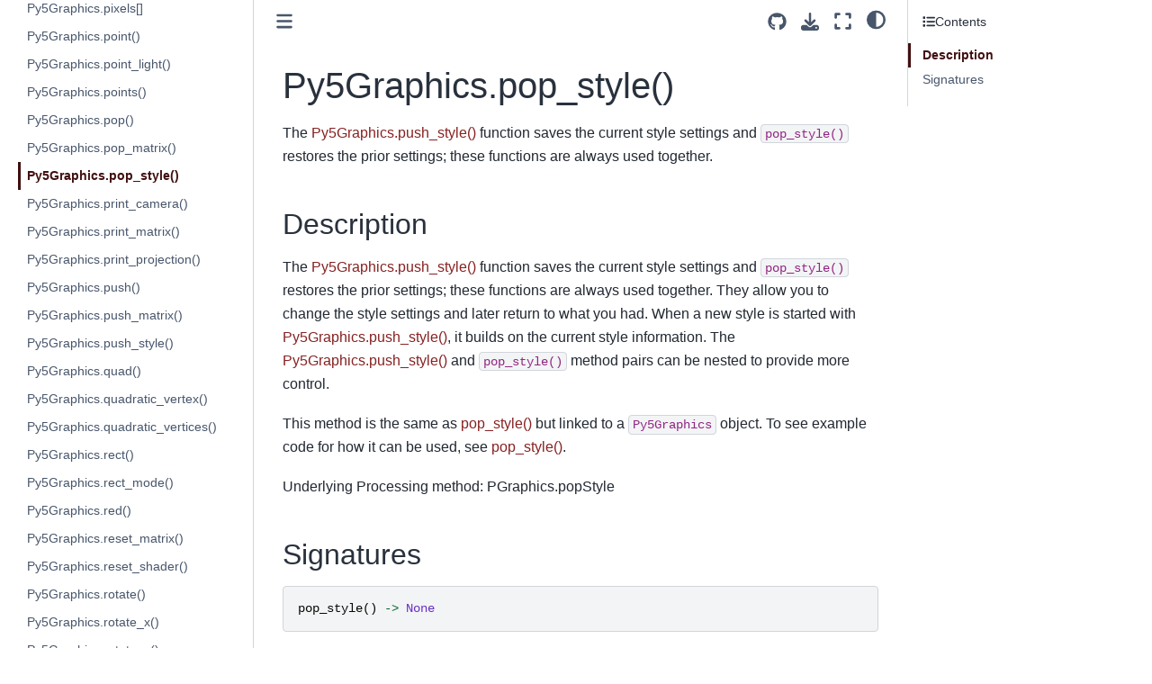

--- FILE ---
content_type: text/html
request_url: http://dev.py5coding.org/reference/py5graphics_pop_style.html
body_size: 108936
content:

<!DOCTYPE html>


<html lang="en" data-content_root="../" >

  <head>
    <meta charset="utf-8" />
    <meta name="viewport" content="width=device-width, initial-scale=1.0" /><meta name="viewport" content="width=device-width, initial-scale=1" />

    <title>Py5Graphics.pop_style() &#8212; py5 documentation</title>
  
  
  
  <script data-cfasync="false">
    document.documentElement.dataset.mode = localStorage.getItem("mode") || "";
    document.documentElement.dataset.theme = localStorage.getItem("theme") || "";
  </script>
  
  <!-- Loaded before other Sphinx assets -->
  <link href="../_static/styles/theme.css?digest=dfe6caa3a7d634c4db9b" rel="stylesheet" />
<link href="../_static/styles/bootstrap.css?digest=dfe6caa3a7d634c4db9b" rel="stylesheet" />
<link href="../_static/styles/pydata-sphinx-theme.css?digest=dfe6caa3a7d634c4db9b" rel="stylesheet" />

  
  <link href="../_static/vendor/fontawesome/6.5.2/css/all.min.css?digest=dfe6caa3a7d634c4db9b" rel="stylesheet" />
  <link rel="preload" as="font" type="font/woff2" crossorigin href="../_static/vendor/fontawesome/6.5.2/webfonts/fa-solid-900.woff2" />
<link rel="preload" as="font" type="font/woff2" crossorigin href="../_static/vendor/fontawesome/6.5.2/webfonts/fa-brands-400.woff2" />
<link rel="preload" as="font" type="font/woff2" crossorigin href="../_static/vendor/fontawesome/6.5.2/webfonts/fa-regular-400.woff2" />

    <link rel="stylesheet" type="text/css" href="../_static/pygments.css?v=03e43079" />
    <link rel="stylesheet" type="text/css" href="../_static/styles/sphinx-book-theme.css?v=eba8b062" />
    <link rel="stylesheet" type="text/css" href="../_static/togglebutton.css?v=13237357" />
    <link rel="stylesheet" type="text/css" href="../_static/copybutton.css?v=76b2166b" />
    <link rel="stylesheet" type="text/css" href="../_static/mystnb.8ecb98da25f57f5357bf6f572d296f466b2cfe2517ffebfabe82451661e28f02.css" />
    <link rel="stylesheet" type="text/css" href="../_static/sphinx-thebe.css?v=4fa983c6" />
    <link rel="stylesheet" type="text/css" href="../_static/sphinx-design.min.css?v=95c83b7e" />
    <link rel="stylesheet" type="text/css" href="../_static/py5_theme.css?v=22b9331b" />
  
  <!-- Pre-loaded scripts that we'll load fully later -->
  <link rel="preload" as="script" href="../_static/scripts/bootstrap.js?digest=dfe6caa3a7d634c4db9b" />
<link rel="preload" as="script" href="../_static/scripts/pydata-sphinx-theme.js?digest=dfe6caa3a7d634c4db9b" />
  <script src="../_static/vendor/fontawesome/6.5.2/js/all.min.js?digest=dfe6caa3a7d634c4db9b"></script>

    <script src="../_static/documentation_options.js?v=9eb32ce0"></script>
    <script src="../_static/doctools.js?v=9a2dae69"></script>
    <script src="../_static/sphinx_highlight.js?v=dc90522c"></script>
    <script src="../_static/clipboard.min.js?v=a7894cd8"></script>
    <script src="../_static/copybutton.js?v=f281be69"></script>
    <script src="../_static/scripts/sphinx-book-theme.js?v=887ef09a"></script>
    <script>let toggleHintShow = 'Click to show';</script>
    <script>let toggleHintHide = 'Click to hide';</script>
    <script>let toggleOpenOnPrint = 'true';</script>
    <script src="../_static/togglebutton.js?v=4a39c7ea"></script>
    <script>var togglebuttonSelector = '.toggle, .admonition.dropdown';</script>
    <script src="../_static/design-tabs.js?v=f930bc37"></script>
    <script>const THEBE_JS_URL = "https://unpkg.com/thebe@0.8.2/lib/index.js"; const thebe_selector = ".thebe,.cell"; const thebe_selector_input = "pre"; const thebe_selector_output = ".output, .cell_output"</script>
    <script async="async" src="../_static/sphinx-thebe.js?v=c100c467"></script>
    <script>var togglebuttonSelector = '.toggle, .admonition.dropdown';</script>
    <script>const THEBE_JS_URL = "https://unpkg.com/thebe@0.8.2/lib/index.js"; const thebe_selector = ".thebe,.cell"; const thebe_selector_input = "pre"; const thebe_selector_output = ".output, .cell_output"</script>
    <script>DOCUMENTATION_OPTIONS.pagename = 'reference/py5graphics_pop_style';</script>
    <link rel="canonical" href="http://py5coding.org/reference/py5graphics_pop_style.html" />
    <link rel="icon" href="../_static/favicon-16x16.png"/>
    <link rel="index" title="Index" href="../genindex.html" />
    <link rel="search" title="Search" href="../search.html" />
    <link rel="next" title="Py5Graphics.print_camera()" href="py5graphics_print_camera.html" />
    <link rel="prev" title="Py5Graphics.pop_matrix()" href="py5graphics_pop_matrix.html" />
  <meta name="viewport" content="width=device-width, initial-scale=1"/>
  <meta name="docsearch:language" content="en"/>
  </head>
  
  
  <body data-bs-spy="scroll" data-bs-target=".bd-toc-nav" data-offset="180" data-bs-root-margin="0px 0px -60%" data-default-mode="">

  
  
  <div id="pst-skip-link" class="skip-link d-print-none"><a href="#main-content">Skip to main content</a></div>
  
  <div id="pst-scroll-pixel-helper"></div>
  
  <button type="button" class="btn rounded-pill" id="pst-back-to-top">
    <i class="fa-solid fa-arrow-up"></i>Back to top</button>

  
  <input type="checkbox"
          class="sidebar-toggle"
          id="pst-primary-sidebar-checkbox"/>
  <label class="overlay overlay-primary" for="pst-primary-sidebar-checkbox"></label>
  
  <input type="checkbox"
          class="sidebar-toggle"
          id="pst-secondary-sidebar-checkbox"/>
  <label class="overlay overlay-secondary" for="pst-secondary-sidebar-checkbox"></label>
  
  <div class="search-button__wrapper">
    <div class="search-button__overlay"></div>
    <div class="search-button__search-container">
<form class="bd-search d-flex align-items-center"
      action="../search.html"
      method="get">
  <i class="fa-solid fa-magnifying-glass"></i>
  <input type="search"
         class="form-control"
         name="q"
         id="search-input"
         placeholder="Search this book..."
         aria-label="Search this book..."
         autocomplete="off"
         autocorrect="off"
         autocapitalize="off"
         spellcheck="false"/>
  <span class="search-button__kbd-shortcut"><kbd class="kbd-shortcut__modifier">Ctrl</kbd>+<kbd>K</kbd></span>
</form></div>
  </div>

  <div class="pst-async-banner-revealer d-none">
  <aside id="bd-header-version-warning" class="d-none d-print-none" aria-label="Version warning"></aside>
</div>

  
    <header class="bd-header navbar navbar-expand-lg bd-navbar d-print-none">
    </header>
  

  <div class="bd-container">
    <div class="bd-container__inner bd-page-width">
      
      
      
      <div class="bd-sidebar-primary bd-sidebar">
        

  
  <div class="sidebar-header-items sidebar-primary__section">
    
    
    
    
  </div>
  
    <div class="sidebar-primary-items__start sidebar-primary__section">
        <div class="sidebar-primary-item">

  
    
  

<a class="navbar-brand logo" href="../index.html">
  
  
  
  
  
    
    
      
    
    
    <img src="../_static/logo.png" class="logo__image only-light" alt="py5 documentation - Home"/>
    <script>document.write(`<img src="../_static/logo.png" class="logo__image only-dark" alt="py5 documentation - Home"/>`);</script>
  
  
</a></div>
        <div class="sidebar-primary-item">

 <script>
 document.write(`
   <button class="btn search-button-field search-button__button" title="Search" aria-label="Search" data-bs-placement="bottom" data-bs-toggle="tooltip">
    <i class="fa-solid fa-magnifying-glass"></i>
    <span class="search-button__default-text">Search</span>
    <span class="search-button__kbd-shortcut"><kbd class="kbd-shortcut__modifier">Ctrl</kbd>+<kbd class="kbd-shortcut__modifier">K</kbd></span>
   </button>
 `);
 </script></div>
        <div class="sidebar-primary-item"><nav class="bd-links bd-docs-nav" aria-label="Main">
    <div class="bd-toc-item navbar-nav active">
        
        <ul class="nav bd-sidenav bd-sidenav__home-link">
            <li class="toctree-l1">
                <a class="reference internal" href="../index.html">
                    Welcome to py5!
                </a>
            </li>
        </ul>
        <p aria-level="2" class="caption" role="heading"><span class="caption-text">About py5</span></p>
<ul class="nav bd-sidenav">
<li class="toctree-l1"><a class="reference internal" href="../content/about.html">What is py5?</a></li>
<li class="toctree-l1"><a class="reference internal" href="../content/community.html">py5 Community</a></li>
<li class="toctree-l1"><a class="reference internal" href="../content/contribute.html">How To Contribute</a></li>
<li class="toctree-l1"><a class="reference external" href="https://ixora.io/tags/py5/">py5 maintainer's blog</a></li>
</ul>
<p aria-level="2" class="caption" role="heading"><span class="caption-text">Getting Started</span></p>
<ul class="nav bd-sidenav">
<li class="toctree-l1"><a class="reference internal" href="../content/install.html">Install py5</a></li>
<li class="toctree-l1"><a class="reference internal" href="../content/coming_from_processing_java.html">Tips for Processing Java Users</a></li>
<li class="toctree-l1"><a class="reference internal" href="../content/macos_users.html">Special Notes for macOS Users</a></li>
<li class="toctree-l1"><a class="reference internal" href="../content/py5_modes.html">The Five py5 Modes</a></li>
<li class="toctree-l1"><a class="reference internal" href="../content/user_functions.html">User Functions</a></li>
<li class="toctree-l1"><a class="reference internal" href="../content/hybrid_programming.html">Hybrid Programming</a></li>
<li class="toctree-l1"><a class="reference internal" href="../content/processing_mode.html">Processing Mode</a></li>
<li class="toctree-l1"><a class="reference internal" href="../content/importing_py5_code.html">Importing py5 Code</a></li>
<li class="toctree-l1"><a class="reference internal" href="../content/live_coding.html">Live Coding</a></li>
</ul>
<p aria-level="2" class="caption" role="heading"><span class="caption-text">Tutorials</span></p>
<ul class="nav bd-sidenav">
<li class="toctree-l1 has-children"><a class="reference internal" href="../tutorials/intro_to_py5_and_python.html">intro to py5 and python</a><details><summary><span class="toctree-toggle" role="presentation"><i class="fa-solid fa-chevron-down"></i></span></summary><ul>
<li class="toctree-l2"><a class="reference internal" href="../tutorials/intro_to_py5_and_python_02_drawing_2d_primitives.html">drawing basic elements</a></li>

<li class="toctree-l2"><a class="reference internal" href="../tutorials/intro_to_py5_and_python_03_variables_and_data_types.html">storing data in py5 with variables</a></li>
<li class="toctree-l2"><a class="reference internal" href="../tutorials/intro_to_py5_and_python_04_drawing_complex_shapes.html">complex custom shapes in py5</a></li>
<li class="toctree-l2"><a class="reference internal" href="../tutorials/intro_to_py5_and_python_05_working_with_text.html">strings and text in py5</a></li>
<li class="toctree-l2"><a class="reference internal" href="../tutorials/intro_to_py5_and_python_06_conditional_statements.html">conditional statements</a></li>
<li class="toctree-l2"><a class="reference internal" href="../tutorials/intro_to_py5_and_python_07_iteration_with_loops.html">iteration</a></li>
<li class="toctree-l2"><a class="reference internal" href="../tutorials/intro_to_py5_and_python_08_randomness.html">randomness</a></li>
<li class="toctree-l2"><a class="reference internal" href="../tutorials/intro_to_py5_and_python_09_animation_and_motion.html">animation</a></li>
<li class="toctree-l2"><a class="reference internal" href="../tutorials/intro_to_py5_and_python_10_transformations_and_matrices.html">transformations and matrices</a></li>
<li class="toctree-l2"><a class="reference internal" href="../tutorials/intro_to_py5_and_python_11_trigonometry_for_animation.html">trigonometry for animation</a></li>
<li class="toctree-l2"><a class="reference internal" href="../tutorials/intro_to_py5_and_python_12_working_with_lists.html">lists</a></li>
<li class="toctree-l2"><a class="reference internal" href="../tutorials/intro_to_py5_and_python_13_dictionaries.html">dictionaries</a></li>
<li class="toctree-l2"><a class="reference internal" href="../tutorials/intro_to_py5_and_python_14_reading_external_data.html">reading external data</a></li>
<li class="toctree-l2"><a class="reference internal" href="../tutorials/intro_to_py5_and_python_15_mouse_and_keyboard_interaction.html">mouse and keyboard interaction in py5</a></li>
<li class="toctree-l2"><a class="reference internal" href="../tutorials/intro_to_py5_and_python_16_custom_functions.html">functions in py5</a></li>
<li class="toctree-l2"><a class="reference internal" href="../tutorials/intro_to_py5_and_python_17_object_oriented_programming.html">object-oriented programming (OOP)</a></li>
<li class="toctree-l2"><a class="reference internal" href="../tutorials/intro_to_py5_and_python_18_py5vector_movement.html">vector movement and Py5vector</a></li>
<li class="toctree-l2"><a class="reference internal" href="../tutorials/intro_to_py5_and_python_19_physics_simulation.html">physics simulations</a></li>
<li class="toctree-l2"><a class="reference internal" href="../tutorials/intro_to_py5_and_python_20_3d.html">three-dimensional graphics in py5</a></li>
<li class="toctree-l2"><a class="reference internal" href="../tutorials/intro_to_py5_and_python_99_gsoc.html">“Writing py5 tutorials…” project</a></li>
</ul>
</details></li>
<li class="toctree-l1 has-children"><a class="reference internal" href="../integrations/python_ecosystem_integrations.html">Python Ecosystem Integrations</a><details><summary><span class="toctree-toggle" role="presentation"><i class="fa-solid fa-chevron-down"></i></span></summary><ul>
<li class="toctree-l2"><a class="reference internal" href="../integrations/colors.html">All About Colors</a></li>
<li class="toctree-l2"><a class="reference internal" href="../integrations/pillow.html">Images and Pillow</a></li>
<li class="toctree-l2"><a class="reference internal" href="../integrations/matplotlib.html">Charts, Plots, and Matplotlib</a></li>
<li class="toctree-l2"><a class="reference internal" href="../integrations/numpy.html">Numpy, Arrays, and Images</a></li>
<li class="toctree-l2"><a class="reference internal" href="../integrations/shapely.html">2D Shapes and Shapely</a></li>
<li class="toctree-l2"><a class="reference internal" href="../integrations/trimesh.html">3D Shapes and Trimesh</a></li>
<li class="toctree-l2"><a class="reference internal" href="../integrations/cairo.html">SVG Images and Cairo</a></li>
<li class="toctree-l2"><a class="reference internal" href="../integrations/cached_conversion.html">Cached Conversion</a></li>
<li class="toctree-l2"><a class="reference internal" href="../integrations/custom_integrations.html">Custom Integrations</a></li>
</ul>
</details></li>
<li class="toctree-l1 has-children"><a class="reference internal" href="../tutorials/jupyter.html">Using Jupyter Notebooks</a><details><summary><span class="toctree-toggle" role="presentation"><i class="fa-solid fa-chevron-down"></i></span></summary><ul>
<li class="toctree-l2"><a class="reference internal" href="../tutorials/jupyter_introducing_py5bot.html">Introducing py5bot</a></li>
<li class="toctree-l2"><a class="reference internal" href="../tutorials/jupyter_render_helper_tools.html">Render Helper Tools</a></li>
<li class="toctree-l2"><a class="reference internal" href="../tutorials/jupyter_notebook_magic_and_special_features.html">Notebook Magic and Special Features</a></li>
</ul>
</details></li>
</ul>
<p aria-level="2" class="caption" role="heading"><span class="caption-text">How To...</span></p>
<ul class="nav bd-sidenav">
<li class="toctree-l1"><a class="reference internal" href="../how_tos/use_camera3D.html">Use Camera3D</a></li>
<li class="toctree-l1"><a class="reference internal" href="../how_tos/generate_noise_values.html">Generate Noise Values</a></li>
<li class="toctree-l1"><a class="reference internal" href="../how_tos/py5vector_class.html">Py5Vector Class</a></li>
<li class="toctree-l1"><a class="reference internal" href="../how_tos/use_processing_libraries.html">Use Processing Libraries</a></li>
<li class="toctree-l1"><a class="reference internal" href="../how_tos/pyinstaller.html">Create PyInstaller Packages</a></li>
</ul>
<p aria-level="2" class="caption" role="heading"><span class="caption-text">Reference</span></p>
<ul class="current nav bd-sidenav">
<li class="toctree-l1"><a class="reference internal" href="summary.html">py5 Reference Summary</a></li>
<li class="toctree-l1 has-children"><a class="reference internal" href="sketch.html">Sketch</a><details><summary><span class="toctree-toggle" role="presentation"><i class="fa-solid fa-chevron-down"></i></span></summary><ul>
<li class="toctree-l2"><a class="reference internal" href="sketch_acos.html">acos()</a></li>
<li class="toctree-l2"><a class="reference internal" href="sketch_alpha.html">alpha()</a></li>
<li class="toctree-l2"><a class="reference internal" href="sketch_ambient.html">ambient()</a></li>
<li class="toctree-l2"><a class="reference internal" href="sketch_ambient_light.html">ambient_light()</a></li>
<li class="toctree-l2"><a class="reference internal" href="sketch_apply_filter.html">apply_filter()</a></li>
<li class="toctree-l2"><a class="reference internal" href="sketch_apply_matrix.html">apply_matrix()</a></li>
<li class="toctree-l2"><a class="reference internal" href="sketch_arc.html">arc()</a></li>
<li class="toctree-l2"><a class="reference internal" href="sketch_asin.html">asin()</a></li>
<li class="toctree-l2"><a class="reference internal" href="sketch_atan.html">atan()</a></li>
<li class="toctree-l2"><a class="reference internal" href="sketch_atan2.html">atan2()</a></li>
<li class="toctree-l2"><a class="reference internal" href="sketch_background.html">background()</a></li>
<li class="toctree-l2"><a class="reference internal" href="sketch_begin_camera.html">begin_camera()</a></li>
<li class="toctree-l2"><a class="reference internal" href="sketch_begin_closed_shape.html">begin_closed_shape()</a></li>
<li class="toctree-l2"><a class="reference internal" href="sketch_begin_contour.html">begin_contour()</a></li>
<li class="toctree-l2"><a class="reference internal" href="sketch_begin_raw.html">begin_raw()</a></li>
<li class="toctree-l2"><a class="reference internal" href="sketch_begin_record.html">begin_record()</a></li>
<li class="toctree-l2"><a class="reference internal" href="sketch_begin_shape.html">begin_shape()</a></li>
<li class="toctree-l2"><a class="reference internal" href="sketch_bezier.html">bezier()</a></li>
<li class="toctree-l2"><a class="reference internal" href="sketch_bezier_detail.html">bezier_detail()</a></li>
<li class="toctree-l2"><a class="reference internal" href="sketch_bezier_point.html">bezier_point()</a></li>
<li class="toctree-l2"><a class="reference internal" href="sketch_bezier_tangent.html">bezier_tangent()</a></li>
<li class="toctree-l2"><a class="reference internal" href="sketch_bezier_vertex.html">bezier_vertex()</a></li>
<li class="toctree-l2"><a class="reference internal" href="sketch_bezier_vertices.html">bezier_vertices()</a></li>
<li class="toctree-l2"><a class="reference internal" href="sketch_blend.html">blend()</a></li>
<li class="toctree-l2"><a class="reference internal" href="sketch_blend_mode.html">blend_mode()</a></li>
<li class="toctree-l2"><a class="reference internal" href="sketch_blue.html">blue()</a></li>
<li class="toctree-l2"><a class="reference internal" href="sketch_box.html">box()</a></li>
<li class="toctree-l2"><a class="reference internal" href="sketch_brightness.html">brightness()</a></li>
<li class="toctree-l2"><a class="reference internal" href="sketch_camera.html">camera()</a></li>
<li class="toctree-l2"><a class="reference internal" href="sketch_ceil.html">ceil()</a></li>
<li class="toctree-l2"><a class="reference internal" href="sketch_circle.html">circle()</a></li>
<li class="toctree-l2"><a class="reference internal" href="sketch_clear.html">clear()</a></li>
<li class="toctree-l2"><a class="reference internal" href="sketch_clip.html">clip()</a></li>
<li class="toctree-l2"><a class="reference internal" href="sketch_color.html">color()</a></li>
<li class="toctree-l2"><a class="reference internal" href="sketch_color_mode.html">color_mode()</a></li>
<li class="toctree-l2"><a class="reference internal" href="sketch_constrain.html">constrain()</a></li>
<li class="toctree-l2"><a class="reference internal" href="sketch_convert_cached_image.html">convert_cached_image()</a></li>
<li class="toctree-l2"><a class="reference internal" href="sketch_convert_cached_shape.html">convert_cached_shape()</a></li>
<li class="toctree-l2"><a class="reference internal" href="sketch_convert_image.html">convert_image()</a></li>
<li class="toctree-l2"><a class="reference internal" href="sketch_convert_shape.html">convert_shape()</a></li>
<li class="toctree-l2"><a class="reference internal" href="sketch_copy.html">copy()</a></li>
<li class="toctree-l2"><a class="reference internal" href="sketch_cos.html">cos()</a></li>
<li class="toctree-l2"><a class="reference internal" href="sketch_create_font.html">create_font()</a></li>
<li class="toctree-l2"><a class="reference internal" href="sketch_create_graphics.html">create_graphics()</a></li>
<li class="toctree-l2"><a class="reference internal" href="sketch_create_image.html">create_image()</a></li>
<li class="toctree-l2"><a class="reference internal" href="sketch_create_image_from_numpy.html">create_image_from_numpy()</a></li>
<li class="toctree-l2"><a class="reference internal" href="sketch_create_shape.html">create_shape()</a></li>
<li class="toctree-l2"><a class="reference internal" href="sketch_cursor.html">cursor()</a></li>
<li class="toctree-l2"><a class="reference internal" href="sketch_curve.html">curve()</a></li>
<li class="toctree-l2"><a class="reference internal" href="sketch_curve_detail.html">curve_detail()</a></li>
<li class="toctree-l2"><a class="reference internal" href="sketch_curve_point.html">curve_point()</a></li>
<li class="toctree-l2"><a class="reference internal" href="sketch_curve_tangent.html">curve_tangent()</a></li>
<li class="toctree-l2"><a class="reference internal" href="sketch_curve_tightness.html">curve_tightness()</a></li>
<li class="toctree-l2"><a class="reference internal" href="sketch_curve_vertex.html">curve_vertex()</a></li>
<li class="toctree-l2"><a class="reference internal" href="sketch_curve_vertices.html">curve_vertices()</a></li>
<li class="toctree-l2"><a class="reference internal" href="sketch_day.html">day()</a></li>
<li class="toctree-l2"><a class="reference internal" href="sketch_degrees.html">degrees()</a></li>
<li class="toctree-l2"><a class="reference internal" href="sketch_directional_light.html">directional_light()</a></li>
<li class="toctree-l2"><a class="reference internal" href="sketch_display_density.html">display_density()</a></li>
<li class="toctree-l2"><a class="reference internal" href="sketch_display_height.html">display_height</a></li>
<li class="toctree-l2"><a class="reference internal" href="sketch_display_width.html">display_width</a></li>
<li class="toctree-l2"><a class="reference internal" href="sketch_dist.html">dist()</a></li>
<li class="toctree-l2"><a class="reference internal" href="sketch_ellipse.html">ellipse()</a></li>
<li class="toctree-l2"><a class="reference internal" href="sketch_ellipse_mode.html">ellipse_mode()</a></li>
<li class="toctree-l2"><a class="reference internal" href="sketch_emissive.html">emissive()</a></li>
<li class="toctree-l2"><a class="reference internal" href="sketch_end_camera.html">end_camera()</a></li>
<li class="toctree-l2"><a class="reference internal" href="sketch_end_contour.html">end_contour()</a></li>
<li class="toctree-l2"><a class="reference internal" href="sketch_end_raw.html">end_raw()</a></li>
<li class="toctree-l2"><a class="reference internal" href="sketch_end_record.html">end_record()</a></li>
<li class="toctree-l2"><a class="reference internal" href="sketch_end_shape.html">end_shape()</a></li>
<li class="toctree-l2"><a class="reference internal" href="sketch_exit_sketch.html">exit_sketch()</a></li>
<li class="toctree-l2"><a class="reference internal" href="sketch_exp.html">exp()</a></li>
<li class="toctree-l2"><a class="reference internal" href="sketch_fill.html">fill()</a></li>
<li class="toctree-l2"><a class="reference internal" href="sketch_finished.html">finished</a></li>
<li class="toctree-l2"><a class="reference internal" href="sketch_floor.html">floor()</a></li>
<li class="toctree-l2"><a class="reference internal" href="sketch_flush.html">flush()</a></li>
<li class="toctree-l2"><a class="reference internal" href="sketch_focused.html">focused</a></li>
<li class="toctree-l2"><a class="reference internal" href="sketch_frame_count.html">frame_count</a></li>
<li class="toctree-l2"><a class="reference internal" href="sketch_frame_rate.html">frame_rate()</a></li>
<li class="toctree-l2"><a class="reference internal" href="sketch_frustum.html">frustum()</a></li>
<li class="toctree-l2"><a class="reference internal" href="sketch_full_screen.html">full_screen()</a></li>
<li class="toctree-l2"><a class="reference internal" href="sketch_g.html">g</a></li>
<li class="toctree-l2"><a class="reference internal" href="sketch_get_frame_rate.html">get_frame_rate()</a></li>
<li class="toctree-l2"><a class="reference internal" href="sketch_get_graphics.html">get_graphics()</a></li>
<li class="toctree-l2"><a class="reference internal" href="sketch_get_matrix.html">get_matrix()</a></li>
<li class="toctree-l2"><a class="reference internal" href="sketch_get_np_pixels.html">get_np_pixels()</a></li>
<li class="toctree-l2"><a class="reference internal" href="sketch_get_pixels.html">get_pixels()</a></li>
<li class="toctree-l2"><a class="reference internal" href="sketch_get_surface.html">get_surface()</a></li>
<li class="toctree-l2"><a class="reference internal" href="sketch_green.html">green()</a></li>
<li class="toctree-l2"><a class="reference internal" href="sketch_has_thread.html">has_thread()</a></li>
<li class="toctree-l2"><a class="reference internal" href="sketch_height.html">height</a></li>
<li class="toctree-l2"><a class="reference internal" href="sketch_hex_color.html">hex_color()</a></li>
<li class="toctree-l2"><a class="reference internal" href="sketch_hint.html">hint()</a></li>
<li class="toctree-l2"><a class="reference internal" href="sketch_hot_reload_draw.html">hot_reload_draw()</a></li>
<li class="toctree-l2"><a class="reference internal" href="sketch_hour.html">hour()</a></li>
<li class="toctree-l2"><a class="reference internal" href="sketch_hue.html">hue()</a></li>
<li class="toctree-l2"><a class="reference internal" href="sketch_image.html">image()</a></li>
<li class="toctree-l2"><a class="reference internal" href="sketch_image_mode.html">image_mode()</a></li>
<li class="toctree-l2"><a class="reference internal" href="sketch_intercept_escape.html">intercept_escape()</a></li>
<li class="toctree-l2"><a class="reference internal" href="sketch_is_dead.html">is_dead</a></li>
<li class="toctree-l2"><a class="reference internal" href="sketch_is_dead_from_error.html">is_dead_from_error</a></li>
<li class="toctree-l2"><a class="reference internal" href="sketch_is_key_pressed.html">is_key_pressed</a></li>
<li class="toctree-l2"><a class="reference internal" href="sketch_is_mouse_pressed.html">is_mouse_pressed</a></li>
<li class="toctree-l2"><a class="reference internal" href="sketch_is_ready.html">is_ready</a></li>
<li class="toctree-l2"><a class="reference internal" href="sketch_is_running.html">is_running</a></li>
<li class="toctree-l2"><a class="reference internal" href="sketch_java_platform.html">java_platform</a></li>
<li class="toctree-l2"><a class="reference internal" href="sketch_java_version_name.html">java_version_name</a></li>
<li class="toctree-l2"><a class="reference internal" href="sketch_join_thread.html">join_thread()</a></li>
<li class="toctree-l2"><a class="reference internal" href="sketch_key.html">key</a></li>
<li class="toctree-l2"><a class="reference internal" href="sketch_key_code.html">key_code</a></li>
<li class="toctree-l2"><a class="reference internal" href="sketch_launch_promise_thread.html">launch_promise_thread()</a></li>
<li class="toctree-l2"><a class="reference internal" href="sketch_launch_repeating_thread.html">launch_repeating_thread()</a></li>
<li class="toctree-l2"><a class="reference internal" href="sketch_launch_thread.html">launch_thread()</a></li>
<li class="toctree-l2"><a class="reference internal" href="sketch_lerp.html">lerp()</a></li>
<li class="toctree-l2"><a class="reference internal" href="sketch_lerp_color.html">lerp_color()</a></li>
<li class="toctree-l2"><a class="reference internal" href="sketch_light_falloff.html">light_falloff()</a></li>
<li class="toctree-l2"><a class="reference internal" href="sketch_light_specular.html">light_specular()</a></li>
<li class="toctree-l2"><a class="reference internal" href="sketch_lights.html">lights()</a></li>
<li class="toctree-l2"><a class="reference internal" href="sketch_line.html">line()</a></li>
<li class="toctree-l2"><a class="reference internal" href="sketch_lines.html">lines()</a></li>
<li class="toctree-l2"><a class="reference internal" href="sketch_list_threads.html">list_threads()</a></li>
<li class="toctree-l2"><a class="reference internal" href="sketch_load_bytes.html">load_bytes()</a></li>
<li class="toctree-l2"><a class="reference internal" href="sketch_load_font.html">load_font()</a></li>
<li class="toctree-l2"><a class="reference internal" href="sketch_load_image.html">load_image()</a></li>
<li class="toctree-l2"><a class="reference internal" href="sketch_load_json.html">load_json()</a></li>
<li class="toctree-l2"><a class="reference internal" href="sketch_load_np_pixels.html">load_np_pixels()</a></li>
<li class="toctree-l2"><a class="reference internal" href="sketch_load_pickle.html">load_pickle()</a></li>
<li class="toctree-l2"><a class="reference internal" href="sketch_load_pixels.html">load_pixels()</a></li>
<li class="toctree-l2"><a class="reference internal" href="sketch_load_shader.html">load_shader()</a></li>
<li class="toctree-l2"><a class="reference internal" href="sketch_load_shape.html">load_shape()</a></li>
<li class="toctree-l2"><a class="reference internal" href="sketch_load_strings.html">load_strings()</a></li>
<li class="toctree-l2"><a class="reference internal" href="sketch_log.html">log()</a></li>
<li class="toctree-l2"><a class="reference internal" href="sketch_loop.html">loop()</a></li>
<li class="toctree-l2"><a class="reference internal" href="sketch_mag.html">mag()</a></li>
<li class="toctree-l2"><a class="reference internal" href="sketch_millis.html">millis()</a></li>
<li class="toctree-l2"><a class="reference internal" href="sketch_minute.html">minute()</a></li>
<li class="toctree-l2"><a class="reference internal" href="sketch_model_x.html">model_x()</a></li>
<li class="toctree-l2"><a class="reference internal" href="sketch_model_y.html">model_y()</a></li>
<li class="toctree-l2"><a class="reference internal" href="sketch_model_z.html">model_z()</a></li>
<li class="toctree-l2"><a class="reference internal" href="sketch_month.html">month()</a></li>
<li class="toctree-l2"><a class="reference internal" href="sketch_mouse_button.html">mouse_button</a></li>
<li class="toctree-l2"><a class="reference internal" href="sketch_mouse_x.html">mouse_x</a></li>
<li class="toctree-l2"><a class="reference internal" href="sketch_mouse_y.html">mouse_y</a></li>
<li class="toctree-l2"><a class="reference internal" href="sketch_no_clip.html">no_clip()</a></li>
<li class="toctree-l2"><a class="reference internal" href="sketch_no_cursor.html">no_cursor()</a></li>
<li class="toctree-l2"><a class="reference internal" href="sketch_no_fill.html">no_fill()</a></li>
<li class="toctree-l2"><a class="reference internal" href="sketch_no_lights.html">no_lights()</a></li>
<li class="toctree-l2"><a class="reference internal" href="sketch_no_loop.html">no_loop()</a></li>
<li class="toctree-l2"><a class="reference internal" href="sketch_no_smooth.html">no_smooth()</a></li>
<li class="toctree-l2"><a class="reference internal" href="sketch_no_stroke.html">no_stroke()</a></li>
<li class="toctree-l2"><a class="reference internal" href="sketch_no_tint.html">no_tint()</a></li>
<li class="toctree-l2"><a class="reference internal" href="sketch_noise.html">noise()</a></li>
<li class="toctree-l2"><a class="reference internal" href="sketch_noise_detail.html">noise_detail()</a></li>
<li class="toctree-l2"><a class="reference internal" href="sketch_noise_seed.html">noise_seed()</a></li>
<li class="toctree-l2"><a class="reference internal" href="sketch_norm.html">norm()</a></li>
<li class="toctree-l2"><a class="reference internal" href="sketch_normal.html">normal()</a></li>
<li class="toctree-l2"><a class="reference internal" href="sketch_np_pixels.html">np_pixels[]</a></li>
<li class="toctree-l2"><a class="reference internal" href="sketch_np_random.html">np_random</a></li>
<li class="toctree-l2"><a class="reference internal" href="sketch_ortho.html">ortho()</a></li>
<li class="toctree-l2"><a class="reference internal" href="sketch_os_noise.html">os_noise()</a></li>
<li class="toctree-l2"><a class="reference internal" href="sketch_os_noise_seed.html">os_noise_seed()</a></li>
<li class="toctree-l2"><a class="reference internal" href="sketch_pargs.html">pargs</a></li>
<li class="toctree-l2"><a class="reference internal" href="sketch_parse_json.html">parse_json()</a></li>
<li class="toctree-l2"><a class="reference internal" href="sketch_perspective.html">perspective()</a></li>
<li class="toctree-l2"><a class="reference internal" href="sketch_pixel_density.html">pixel_density()</a></li>
<li class="toctree-l2"><a class="reference internal" href="sketch_pixel_height.html">pixel_height</a></li>
<li class="toctree-l2"><a class="reference internal" href="sketch_pixel_width.html">pixel_width</a></li>
<li class="toctree-l2"><a class="reference internal" href="sketch_pixels.html">pixels[]</a></li>
<li class="toctree-l2"><a class="reference internal" href="sketch_pmouse_x.html">pmouse_x</a></li>
<li class="toctree-l2"><a class="reference internal" href="sketch_pmouse_y.html">pmouse_y</a></li>
<li class="toctree-l2"><a class="reference internal" href="sketch_point.html">point()</a></li>
<li class="toctree-l2"><a class="reference internal" href="sketch_point_light.html">point_light()</a></li>
<li class="toctree-l2"><a class="reference internal" href="sketch_points.html">points()</a></li>
<li class="toctree-l2"><a class="reference internal" href="sketch_pop.html">pop()</a></li>
<li class="toctree-l2"><a class="reference internal" href="sketch_pop_matrix.html">pop_matrix()</a></li>
<li class="toctree-l2"><a class="reference internal" href="sketch_pop_style.html">pop_style()</a></li>
<li class="toctree-l2"><a class="reference internal" href="sketch_print_camera.html">print_camera()</a></li>
<li class="toctree-l2"><a class="reference internal" href="sketch_print_line_profiler_stats.html">print_line_profiler_stats()</a></li>
<li class="toctree-l2"><a class="reference internal" href="sketch_print_matrix.html">print_matrix()</a></li>
<li class="toctree-l2"><a class="reference internal" href="sketch_print_projection.html">print_projection()</a></li>
<li class="toctree-l2"><a class="reference internal" href="sketch_println.html">println()</a></li>
<li class="toctree-l2"><a class="reference internal" href="sketch_profile_draw.html">profile_draw()</a></li>
<li class="toctree-l2"><a class="reference internal" href="sketch_profile_functions.html">profile_functions()</a></li>
<li class="toctree-l2"><a class="reference internal" href="sketch_push.html">push()</a></li>
<li class="toctree-l2"><a class="reference internal" href="sketch_push_matrix.html">push_matrix()</a></li>
<li class="toctree-l2"><a class="reference internal" href="sketch_push_style.html">push_style()</a></li>
<li class="toctree-l2"><a class="reference internal" href="sketch_quad.html">quad()</a></li>
<li class="toctree-l2"><a class="reference internal" href="sketch_quadratic_vertex.html">quadratic_vertex()</a></li>
<li class="toctree-l2"><a class="reference internal" href="sketch_quadratic_vertices.html">quadratic_vertices()</a></li>
<li class="toctree-l2"><a class="reference internal" href="sketch_radians.html">radians()</a></li>
<li class="toctree-l2"><a class="reference internal" href="sketch_random.html">random()</a></li>
<li class="toctree-l2"><a class="reference internal" href="sketch_random_choice.html">random_choice()</a></li>
<li class="toctree-l2"><a class="reference internal" href="sketch_random_gaussian.html">random_gaussian()</a></li>
<li class="toctree-l2"><a class="reference internal" href="sketch_random_int.html">random_int()</a></li>
<li class="toctree-l2"><a class="reference internal" href="sketch_random_permutation.html">random_permutation()</a></li>
<li class="toctree-l2"><a class="reference internal" href="sketch_random_sample.html">random_sample()</a></li>
<li class="toctree-l2"><a class="reference internal" href="sketch_random_seed.html">random_seed()</a></li>
<li class="toctree-l2"><a class="reference internal" href="sketch_ratio_left.html">ratio_left</a></li>
<li class="toctree-l2"><a class="reference internal" href="sketch_ratio_scale.html">ratio_scale</a></li>
<li class="toctree-l2"><a class="reference internal" href="sketch_ratio_top.html">ratio_top</a></li>
<li class="toctree-l2"><a class="reference internal" href="sketch_rect.html">rect()</a></li>
<li class="toctree-l2"><a class="reference internal" href="sketch_rect_mode.html">rect_mode()</a></li>
<li class="toctree-l2"><a class="reference internal" href="sketch_red.html">red()</a></li>
<li class="toctree-l2"><a class="reference internal" href="sketch_redraw.html">redraw()</a></li>
<li class="toctree-l2"><a class="reference internal" href="sketch_remap.html">remap()</a></li>
<li class="toctree-l2"><a class="reference internal" href="sketch_request_image.html">request_image()</a></li>
<li class="toctree-l2"><a class="reference internal" href="sketch_reset_matrix.html">reset_matrix()</a></li>
<li class="toctree-l2"><a class="reference internal" href="sketch_reset_shader.html">reset_shader()</a></li>
<li class="toctree-l2"><a class="reference internal" href="sketch_rheight.html">rheight</a></li>
<li class="toctree-l2"><a class="reference internal" href="sketch_rmouse_x.html">rmouse_x</a></li>
<li class="toctree-l2"><a class="reference internal" href="sketch_rmouse_y.html">rmouse_y</a></li>
<li class="toctree-l2"><a class="reference internal" href="sketch_rotate.html">rotate()</a></li>
<li class="toctree-l2"><a class="reference internal" href="sketch_rotate_x.html">rotate_x()</a></li>
<li class="toctree-l2"><a class="reference internal" href="sketch_rotate_y.html">rotate_y()</a></li>
<li class="toctree-l2"><a class="reference internal" href="sketch_rotate_z.html">rotate_z()</a></li>
<li class="toctree-l2"><a class="reference internal" href="sketch_run_sketch.html">run_sketch()</a></li>
<li class="toctree-l2"><a class="reference internal" href="sketch_rwidth.html">rwidth</a></li>
<li class="toctree-l2"><a class="reference internal" href="sketch_saturation.html">saturation()</a></li>
<li class="toctree-l2"><a class="reference internal" href="sketch_save.html">save()</a></li>
<li class="toctree-l2"><a class="reference internal" href="sketch_save_bytes.html">save_bytes()</a></li>
<li class="toctree-l2"><a class="reference internal" href="sketch_save_frame.html">save_frame()</a></li>
<li class="toctree-l2"><a class="reference internal" href="sketch_save_json.html">save_json()</a></li>
<li class="toctree-l2"><a class="reference internal" href="sketch_save_pickle.html">save_pickle()</a></li>
<li class="toctree-l2"><a class="reference internal" href="sketch_save_strings.html">save_strings()</a></li>
<li class="toctree-l2"><a class="reference internal" href="sketch_scale.html">scale()</a></li>
<li class="toctree-l2"><a class="reference internal" href="sketch_screen_x.html">screen_x()</a></li>
<li class="toctree-l2"><a class="reference internal" href="sketch_screen_y.html">screen_y()</a></li>
<li class="toctree-l2"><a class="reference internal" href="sketch_screen_z.html">screen_z()</a></li>
<li class="toctree-l2"><a class="reference internal" href="sketch_second.html">second()</a></li>
<li class="toctree-l2"><a class="reference internal" href="sketch_select_folder.html">select_folder()</a></li>
<li class="toctree-l2"><a class="reference internal" href="sketch_select_input.html">select_input()</a></li>
<li class="toctree-l2"><a class="reference internal" href="sketch_select_output.html">select_output()</a></li>
<li class="toctree-l2"><a class="reference internal" href="sketch_set_matrix.html">set_matrix()</a></li>
<li class="toctree-l2"><a class="reference internal" href="sketch_set_np_pixels.html">set_np_pixels()</a></li>
<li class="toctree-l2"><a class="reference internal" href="sketch_set_pixels.html">set_pixels()</a></li>
<li class="toctree-l2"><a class="reference internal" href="sketch_set_println_stream.html">set_println_stream()</a></li>
<li class="toctree-l2"><a class="reference internal" href="sketch_shader.html">shader()</a></li>
<li class="toctree-l2"><a class="reference internal" href="sketch_shape.html">shape()</a></li>
<li class="toctree-l2"><a class="reference internal" href="sketch_shape_mode.html">shape_mode()</a></li>
<li class="toctree-l2"><a class="reference internal" href="sketch_shear_x.html">shear_x()</a></li>
<li class="toctree-l2"><a class="reference internal" href="sketch_shear_y.html">shear_y()</a></li>
<li class="toctree-l2"><a class="reference internal" href="sketch_shininess.html">shininess()</a></li>
<li class="toctree-l2"><a class="reference internal" href="sketch_sin.html">sin()</a></li>
<li class="toctree-l2"><a class="reference internal" href="sketch_size.html">size()</a></li>
<li class="toctree-l2"><a class="reference internal" href="sketch_sketch_path.html">sketch_path()</a></li>
<li class="toctree-l2"><a class="reference internal" href="sketch_smooth.html">smooth()</a></li>
<li class="toctree-l2"><a class="reference internal" href="sketch_specular.html">specular()</a></li>
<li class="toctree-l2"><a class="reference internal" href="sketch_sphere.html">sphere()</a></li>
<li class="toctree-l2"><a class="reference internal" href="sketch_sphere_detail.html">sphere_detail()</a></li>
<li class="toctree-l2"><a class="reference internal" href="sketch_spot_light.html">spot_light()</a></li>
<li class="toctree-l2"><a class="reference internal" href="sketch_sq.html">sq()</a></li>
<li class="toctree-l2"><a class="reference internal" href="sketch_sqrt.html">sqrt()</a></li>
<li class="toctree-l2"><a class="reference internal" href="sketch_square.html">square()</a></li>
<li class="toctree-l2"><a class="reference internal" href="sketch_stop_all_threads.html">stop_all_threads()</a></li>
<li class="toctree-l2"><a class="reference internal" href="sketch_stop_thread.html">stop_thread()</a></li>
<li class="toctree-l2"><a class="reference internal" href="sketch_stroke.html">stroke()</a></li>
<li class="toctree-l2"><a class="reference internal" href="sketch_stroke_cap.html">stroke_cap()</a></li>
<li class="toctree-l2"><a class="reference internal" href="sketch_stroke_join.html">stroke_join()</a></li>
<li class="toctree-l2"><a class="reference internal" href="sketch_stroke_weight.html">stroke_weight()</a></li>
<li class="toctree-l2"><a class="reference internal" href="sketch_tan.html">tan()</a></li>
<li class="toctree-l2"><a class="reference internal" href="sketch_text.html">text()</a></li>
<li class="toctree-l2"><a class="reference internal" href="sketch_text_align.html">text_align()</a></li>
<li class="toctree-l2"><a class="reference internal" href="sketch_text_ascent.html">text_ascent()</a></li>
<li class="toctree-l2"><a class="reference internal" href="sketch_text_descent.html">text_descent()</a></li>
<li class="toctree-l2"><a class="reference internal" href="sketch_text_font.html">text_font()</a></li>
<li class="toctree-l2"><a class="reference internal" href="sketch_text_leading.html">text_leading()</a></li>
<li class="toctree-l2"><a class="reference internal" href="sketch_text_mode.html">text_mode()</a></li>
<li class="toctree-l2"><a class="reference internal" href="sketch_text_size.html">text_size()</a></li>
<li class="toctree-l2"><a class="reference internal" href="sketch_text_width.html">text_width()</a></li>
<li class="toctree-l2"><a class="reference internal" href="sketch_texture.html">texture()</a></li>
<li class="toctree-l2"><a class="reference internal" href="sketch_texture_mode.html">texture_mode()</a></li>
<li class="toctree-l2"><a class="reference internal" href="sketch_texture_wrap.html">texture_wrap()</a></li>
<li class="toctree-l2"><a class="reference internal" href="sketch_tint.html">tint()</a></li>
<li class="toctree-l2"><a class="reference internal" href="sketch_to_pil.html">to_pil()</a></li>
<li class="toctree-l2"><a class="reference internal" href="sketch_translate.html">translate()</a></li>
<li class="toctree-l2"><a class="reference internal" href="sketch_triangle.html">triangle()</a></li>
<li class="toctree-l2"><a class="reference internal" href="sketch_update_np_pixels.html">update_np_pixels()</a></li>
<li class="toctree-l2"><a class="reference internal" href="sketch_update_pixels.html">update_pixels()</a></li>
<li class="toctree-l2"><a class="reference internal" href="sketch_vertex.html">vertex()</a></li>
<li class="toctree-l2"><a class="reference internal" href="sketch_vertices.html">vertices()</a></li>
<li class="toctree-l2"><a class="reference internal" href="sketch_width.html">width</a></li>
<li class="toctree-l2"><a class="reference internal" href="sketch_window_move.html">window_move()</a></li>
<li class="toctree-l2"><a class="reference internal" href="sketch_window_ratio.html">window_ratio()</a></li>
<li class="toctree-l2"><a class="reference internal" href="sketch_window_resizable.html">window_resizable()</a></li>
<li class="toctree-l2"><a class="reference internal" href="sketch_window_resize.html">window_resize()</a></li>
<li class="toctree-l2"><a class="reference internal" href="sketch_window_title.html">window_title()</a></li>
<li class="toctree-l2"><a class="reference internal" href="sketch_window_x.html">window_x</a></li>
<li class="toctree-l2"><a class="reference internal" href="sketch_window_y.html">window_y</a></li>
<li class="toctree-l2"><a class="reference internal" href="sketch_year.html">year()</a></li>
</ul>
</details></li>
<li class="toctree-l1 current active has-children"><a class="reference internal" href="py5graphics.html">Py5Graphics</a><details open="open"><summary><span class="toctree-toggle" role="presentation"><i class="fa-solid fa-chevron-down"></i></span></summary><ul class="current">
<li class="toctree-l2"><a class="reference internal" href="py5graphics_alpha.html">Py5Graphics.alpha()</a></li>
<li class="toctree-l2"><a class="reference internal" href="py5graphics_ambient.html">Py5Graphics.ambient()</a></li>
<li class="toctree-l2"><a class="reference internal" href="py5graphics_ambient_light.html">Py5Graphics.ambient_light()</a></li>
<li class="toctree-l2"><a class="reference internal" href="py5graphics_apply_filter.html">Py5Graphics.apply_filter()</a></li>
<li class="toctree-l2"><a class="reference internal" href="py5graphics_apply_matrix.html">Py5Graphics.apply_matrix()</a></li>
<li class="toctree-l2"><a class="reference internal" href="py5graphics_arc.html">Py5Graphics.arc()</a></li>
<li class="toctree-l2"><a class="reference internal" href="py5graphics_background.html">Py5Graphics.background()</a></li>
<li class="toctree-l2"><a class="reference internal" href="py5graphics_begin_camera.html">Py5Graphics.begin_camera()</a></li>
<li class="toctree-l2"><a class="reference internal" href="py5graphics_begin_closed_shape.html">Py5Graphics.begin_closed_shape()</a></li>
<li class="toctree-l2"><a class="reference internal" href="py5graphics_begin_contour.html">Py5Graphics.begin_contour()</a></li>
<li class="toctree-l2"><a class="reference internal" href="py5graphics_begin_draw.html">Py5Graphics.begin_draw()</a></li>
<li class="toctree-l2"><a class="reference internal" href="py5graphics_begin_raw.html">Py5Graphics.begin_raw()</a></li>
<li class="toctree-l2"><a class="reference internal" href="py5graphics_begin_shape.html">Py5Graphics.begin_shape()</a></li>
<li class="toctree-l2"><a class="reference internal" href="py5graphics_bezier.html">Py5Graphics.bezier()</a></li>
<li class="toctree-l2"><a class="reference internal" href="py5graphics_bezier_detail.html">Py5Graphics.bezier_detail()</a></li>
<li class="toctree-l2"><a class="reference internal" href="py5graphics_bezier_point.html">Py5Graphics.bezier_point()</a></li>
<li class="toctree-l2"><a class="reference internal" href="py5graphics_bezier_tangent.html">Py5Graphics.bezier_tangent()</a></li>
<li class="toctree-l2"><a class="reference internal" href="py5graphics_bezier_vertex.html">Py5Graphics.bezier_vertex()</a></li>
<li class="toctree-l2"><a class="reference internal" href="py5graphics_bezier_vertices.html">Py5Graphics.bezier_vertices()</a></li>
<li class="toctree-l2"><a class="reference internal" href="py5graphics_blend.html">Py5Graphics.blend()</a></li>
<li class="toctree-l2"><a class="reference internal" href="py5graphics_blend_mode.html">Py5Graphics.blend_mode()</a></li>
<li class="toctree-l2"><a class="reference internal" href="py5graphics_blue.html">Py5Graphics.blue()</a></li>
<li class="toctree-l2"><a class="reference internal" href="py5graphics_box.html">Py5Graphics.box()</a></li>
<li class="toctree-l2"><a class="reference internal" href="py5graphics_brightness.html">Py5Graphics.brightness()</a></li>
<li class="toctree-l2"><a class="reference internal" href="py5graphics_camera.html">Py5Graphics.camera()</a></li>
<li class="toctree-l2"><a class="reference internal" href="py5graphics_circle.html">Py5Graphics.circle()</a></li>
<li class="toctree-l2"><a class="reference internal" href="py5graphics_clear.html">Py5Graphics.clear()</a></li>
<li class="toctree-l2"><a class="reference internal" href="py5graphics_clip.html">Py5Graphics.clip()</a></li>
<li class="toctree-l2"><a class="reference internal" href="py5graphics_color.html">Py5Graphics.color()</a></li>
<li class="toctree-l2"><a class="reference internal" href="py5graphics_color_mode.html">Py5Graphics.color_mode()</a></li>
<li class="toctree-l2"><a class="reference internal" href="py5graphics_copy.html">Py5Graphics.copy()</a></li>
<li class="toctree-l2"><a class="reference internal" href="py5graphics_create_shape.html">Py5Graphics.create_shape()</a></li>
<li class="toctree-l2"><a class="reference internal" href="py5graphics_curve.html">Py5Graphics.curve()</a></li>
<li class="toctree-l2"><a class="reference internal" href="py5graphics_curve_detail.html">Py5Graphics.curve_detail()</a></li>
<li class="toctree-l2"><a class="reference internal" href="py5graphics_curve_point.html">Py5Graphics.curve_point()</a></li>
<li class="toctree-l2"><a class="reference internal" href="py5graphics_curve_tangent.html">Py5Graphics.curve_tangent()</a></li>
<li class="toctree-l2"><a class="reference internal" href="py5graphics_curve_tightness.html">Py5Graphics.curve_tightness()</a></li>
<li class="toctree-l2"><a class="reference internal" href="py5graphics_curve_vertex.html">Py5Graphics.curve_vertex()</a></li>
<li class="toctree-l2"><a class="reference internal" href="py5graphics_curve_vertices.html">Py5Graphics.curve_vertices()</a></li>
<li class="toctree-l2"><a class="reference internal" href="py5graphics_directional_light.html">Py5Graphics.directional_light()</a></li>
<li class="toctree-l2"><a class="reference internal" href="py5graphics_ellipse.html">Py5Graphics.ellipse()</a></li>
<li class="toctree-l2"><a class="reference internal" href="py5graphics_ellipse_mode.html">Py5Graphics.ellipse_mode()</a></li>
<li class="toctree-l2"><a class="reference internal" href="py5graphics_emissive.html">Py5Graphics.emissive()</a></li>
<li class="toctree-l2"><a class="reference internal" href="py5graphics_end_camera.html">Py5Graphics.end_camera()</a></li>
<li class="toctree-l2"><a class="reference internal" href="py5graphics_end_contour.html">Py5Graphics.end_contour()</a></li>
<li class="toctree-l2"><a class="reference internal" href="py5graphics_end_draw.html">Py5Graphics.end_draw()</a></li>
<li class="toctree-l2"><a class="reference internal" href="py5graphics_end_raw.html">Py5Graphics.end_raw()</a></li>
<li class="toctree-l2"><a class="reference internal" href="py5graphics_end_shape.html">Py5Graphics.end_shape()</a></li>
<li class="toctree-l2"><a class="reference internal" href="py5graphics_fill.html">Py5Graphics.fill()</a></li>
<li class="toctree-l2"><a class="reference internal" href="py5graphics_flush.html">Py5Graphics.flush()</a></li>
<li class="toctree-l2"><a class="reference internal" href="py5graphics_frustum.html">Py5Graphics.frustum()</a></li>
<li class="toctree-l2"><a class="reference internal" href="py5graphics_get_matrix.html">Py5Graphics.get_matrix()</a></li>
<li class="toctree-l2"><a class="reference internal" href="py5graphics_get_np_pixels.html">Py5Graphics.get_np_pixels()</a></li>
<li class="toctree-l2"><a class="reference internal" href="py5graphics_get_pixels.html">Py5Graphics.get_pixels()</a></li>
<li class="toctree-l2"><a class="reference internal" href="py5graphics_green.html">Py5Graphics.green()</a></li>
<li class="toctree-l2"><a class="reference internal" href="py5graphics_height.html">Py5Graphics.height</a></li>
<li class="toctree-l2"><a class="reference internal" href="py5graphics_hint.html">Py5Graphics.hint()</a></li>
<li class="toctree-l2"><a class="reference internal" href="py5graphics_hue.html">Py5Graphics.hue()</a></li>
<li class="toctree-l2"><a class="reference internal" href="py5graphics_image.html">Py5Graphics.image()</a></li>
<li class="toctree-l2"><a class="reference internal" href="py5graphics_image_mode.html">Py5Graphics.image_mode()</a></li>
<li class="toctree-l2"><a class="reference internal" href="py5graphics_is3d.html">Py5Graphics.is3d()</a></li>
<li class="toctree-l2"><a class="reference internal" href="py5graphics_lerp_color.html">Py5Graphics.lerp_color()</a></li>
<li class="toctree-l2"><a class="reference internal" href="py5graphics_light_falloff.html">Py5Graphics.light_falloff()</a></li>
<li class="toctree-l2"><a class="reference internal" href="py5graphics_light_specular.html">Py5Graphics.light_specular()</a></li>
<li class="toctree-l2"><a class="reference internal" href="py5graphics_lights.html">Py5Graphics.lights()</a></li>
<li class="toctree-l2"><a class="reference internal" href="py5graphics_line.html">Py5Graphics.line()</a></li>
<li class="toctree-l2"><a class="reference internal" href="py5graphics_lines.html">Py5Graphics.lines()</a></li>
<li class="toctree-l2"><a class="reference internal" href="py5graphics_load_np_pixels.html">Py5Graphics.load_np_pixels()</a></li>
<li class="toctree-l2"><a class="reference internal" href="py5graphics_load_pixels.html">Py5Graphics.load_pixels()</a></li>
<li class="toctree-l2"><a class="reference internal" href="py5graphics_load_shader.html">Py5Graphics.load_shader()</a></li>
<li class="toctree-l2"><a class="reference internal" href="py5graphics_load_shape.html">Py5Graphics.load_shape()</a></li>
<li class="toctree-l2"><a class="reference internal" href="py5graphics_mask.html">Py5Graphics.mask()</a></li>
<li class="toctree-l2"><a class="reference internal" href="py5graphics_model_x.html">Py5Graphics.model_x()</a></li>
<li class="toctree-l2"><a class="reference internal" href="py5graphics_model_y.html">Py5Graphics.model_y()</a></li>
<li class="toctree-l2"><a class="reference internal" href="py5graphics_model_z.html">Py5Graphics.model_z()</a></li>
<li class="toctree-l2"><a class="reference internal" href="py5graphics_next_page.html">Py5Graphics.next_page()</a></li>
<li class="toctree-l2"><a class="reference internal" href="py5graphics_no_clip.html">Py5Graphics.no_clip()</a></li>
<li class="toctree-l2"><a class="reference internal" href="py5graphics_no_fill.html">Py5Graphics.no_fill()</a></li>
<li class="toctree-l2"><a class="reference internal" href="py5graphics_no_lights.html">Py5Graphics.no_lights()</a></li>
<li class="toctree-l2"><a class="reference internal" href="py5graphics_no_smooth.html">Py5Graphics.no_smooth()</a></li>
<li class="toctree-l2"><a class="reference internal" href="py5graphics_no_stroke.html">Py5Graphics.no_stroke()</a></li>
<li class="toctree-l2"><a class="reference internal" href="py5graphics_no_tint.html">Py5Graphics.no_tint()</a></li>
<li class="toctree-l2"><a class="reference internal" href="py5graphics_normal.html">Py5Graphics.normal()</a></li>
<li class="toctree-l2"><a class="reference internal" href="py5graphics_np_pixels.html">Py5Graphics.np_pixels[]</a></li>
<li class="toctree-l2"><a class="reference internal" href="py5graphics_ortho.html">Py5Graphics.ortho()</a></li>
<li class="toctree-l2"><a class="reference internal" href="py5graphics_perspective.html">Py5Graphics.perspective()</a></li>
<li class="toctree-l2"><a class="reference internal" href="py5graphics_pixel_density.html">Py5Graphics.pixel_density</a></li>
<li class="toctree-l2"><a class="reference internal" href="py5graphics_pixel_height.html">Py5Graphics.pixel_height</a></li>
<li class="toctree-l2"><a class="reference internal" href="py5graphics_pixel_width.html">Py5Graphics.pixel_width</a></li>
<li class="toctree-l2"><a class="reference internal" href="py5graphics_pixels.html">Py5Graphics.pixels[]</a></li>
<li class="toctree-l2"><a class="reference internal" href="py5graphics_point.html">Py5Graphics.point()</a></li>
<li class="toctree-l2"><a class="reference internal" href="py5graphics_point_light.html">Py5Graphics.point_light()</a></li>
<li class="toctree-l2"><a class="reference internal" href="py5graphics_points.html">Py5Graphics.points()</a></li>
<li class="toctree-l2"><a class="reference internal" href="py5graphics_pop.html">Py5Graphics.pop()</a></li>
<li class="toctree-l2"><a class="reference internal" href="py5graphics_pop_matrix.html">Py5Graphics.pop_matrix()</a></li>
<li class="toctree-l2 current active"><a class="current reference internal" href="#">Py5Graphics.pop_style()</a></li>
<li class="toctree-l2"><a class="reference internal" href="py5graphics_print_camera.html">Py5Graphics.print_camera()</a></li>
<li class="toctree-l2"><a class="reference internal" href="py5graphics_print_matrix.html">Py5Graphics.print_matrix()</a></li>
<li class="toctree-l2"><a class="reference internal" href="py5graphics_print_projection.html">Py5Graphics.print_projection()</a></li>
<li class="toctree-l2"><a class="reference internal" href="py5graphics_push.html">Py5Graphics.push()</a></li>
<li class="toctree-l2"><a class="reference internal" href="py5graphics_push_matrix.html">Py5Graphics.push_matrix()</a></li>
<li class="toctree-l2"><a class="reference internal" href="py5graphics_push_style.html">Py5Graphics.push_style()</a></li>
<li class="toctree-l2"><a class="reference internal" href="py5graphics_quad.html">Py5Graphics.quad()</a></li>
<li class="toctree-l2"><a class="reference internal" href="py5graphics_quadratic_vertex.html">Py5Graphics.quadratic_vertex()</a></li>
<li class="toctree-l2"><a class="reference internal" href="py5graphics_quadratic_vertices.html">Py5Graphics.quadratic_vertices()</a></li>
<li class="toctree-l2"><a class="reference internal" href="py5graphics_rect.html">Py5Graphics.rect()</a></li>
<li class="toctree-l2"><a class="reference internal" href="py5graphics_rect_mode.html">Py5Graphics.rect_mode()</a></li>
<li class="toctree-l2"><a class="reference internal" href="py5graphics_red.html">Py5Graphics.red()</a></li>
<li class="toctree-l2"><a class="reference internal" href="py5graphics_reset_matrix.html">Py5Graphics.reset_matrix()</a></li>
<li class="toctree-l2"><a class="reference internal" href="py5graphics_reset_shader.html">Py5Graphics.reset_shader()</a></li>
<li class="toctree-l2"><a class="reference internal" href="py5graphics_rotate.html">Py5Graphics.rotate()</a></li>
<li class="toctree-l2"><a class="reference internal" href="py5graphics_rotate_x.html">Py5Graphics.rotate_x()</a></li>
<li class="toctree-l2"><a class="reference internal" href="py5graphics_rotate_y.html">Py5Graphics.rotate_y()</a></li>
<li class="toctree-l2"><a class="reference internal" href="py5graphics_rotate_z.html">Py5Graphics.rotate_z()</a></li>
<li class="toctree-l2"><a class="reference internal" href="py5graphics_saturation.html">Py5Graphics.saturation()</a></li>
<li class="toctree-l2"><a class="reference internal" href="py5graphics_save.html">Py5Graphics.save()</a></li>
<li class="toctree-l2"><a class="reference internal" href="py5graphics_scale.html">Py5Graphics.scale()</a></li>
<li class="toctree-l2"><a class="reference internal" href="py5graphics_screen_x.html">Py5Graphics.screen_x()</a></li>
<li class="toctree-l2"><a class="reference internal" href="py5graphics_screen_y.html">Py5Graphics.screen_y()</a></li>
<li class="toctree-l2"><a class="reference internal" href="py5graphics_screen_z.html">Py5Graphics.screen_z()</a></li>
<li class="toctree-l2"><a class="reference internal" href="py5graphics_set_matrix.html">Py5Graphics.set_matrix()</a></li>
<li class="toctree-l2"><a class="reference internal" href="py5graphics_set_np_pixels.html">Py5Graphics.set_np_pixels()</a></li>
<li class="toctree-l2"><a class="reference internal" href="py5graphics_set_pixels.html">Py5Graphics.set_pixels()</a></li>
<li class="toctree-l2"><a class="reference internal" href="py5graphics_shader.html">Py5Graphics.shader()</a></li>
<li class="toctree-l2"><a class="reference internal" href="py5graphics_shape.html">Py5Graphics.shape()</a></li>
<li class="toctree-l2"><a class="reference internal" href="py5graphics_shape_mode.html">Py5Graphics.shape_mode()</a></li>
<li class="toctree-l2"><a class="reference internal" href="py5graphics_shear_x.html">Py5Graphics.shear_x()</a></li>
<li class="toctree-l2"><a class="reference internal" href="py5graphics_shear_y.html">Py5Graphics.shear_y()</a></li>
<li class="toctree-l2"><a class="reference internal" href="py5graphics_shininess.html">Py5Graphics.shininess()</a></li>
<li class="toctree-l2"><a class="reference internal" href="py5graphics_smooth.html">Py5Graphics.smooth()</a></li>
<li class="toctree-l2"><a class="reference internal" href="py5graphics_specular.html">Py5Graphics.specular()</a></li>
<li class="toctree-l2"><a class="reference internal" href="py5graphics_sphere.html">Py5Graphics.sphere()</a></li>
<li class="toctree-l2"><a class="reference internal" href="py5graphics_sphere_detail.html">Py5Graphics.sphere_detail()</a></li>
<li class="toctree-l2"><a class="reference internal" href="py5graphics_spot_light.html">Py5Graphics.spot_light()</a></li>
<li class="toctree-l2"><a class="reference internal" href="py5graphics_square.html">Py5Graphics.square()</a></li>
<li class="toctree-l2"><a class="reference internal" href="py5graphics_stroke.html">Py5Graphics.stroke()</a></li>
<li class="toctree-l2"><a class="reference internal" href="py5graphics_stroke_cap.html">Py5Graphics.stroke_cap()</a></li>
<li class="toctree-l2"><a class="reference internal" href="py5graphics_stroke_join.html">Py5Graphics.stroke_join()</a></li>
<li class="toctree-l2"><a class="reference internal" href="py5graphics_stroke_weight.html">Py5Graphics.stroke_weight()</a></li>
<li class="toctree-l2"><a class="reference internal" href="py5graphics_text.html">Py5Graphics.text()</a></li>
<li class="toctree-l2"><a class="reference internal" href="py5graphics_text_align.html">Py5Graphics.text_align()</a></li>
<li class="toctree-l2"><a class="reference internal" href="py5graphics_text_ascent.html">Py5Graphics.text_ascent()</a></li>
<li class="toctree-l2"><a class="reference internal" href="py5graphics_text_descent.html">Py5Graphics.text_descent()</a></li>
<li class="toctree-l2"><a class="reference internal" href="py5graphics_text_font.html">Py5Graphics.text_font()</a></li>
<li class="toctree-l2"><a class="reference internal" href="py5graphics_text_leading.html">Py5Graphics.text_leading()</a></li>
<li class="toctree-l2"><a class="reference internal" href="py5graphics_text_mode.html">Py5Graphics.text_mode()</a></li>
<li class="toctree-l2"><a class="reference internal" href="py5graphics_text_size.html">Py5Graphics.text_size()</a></li>
<li class="toctree-l2"><a class="reference internal" href="py5graphics_text_width.html">Py5Graphics.text_width()</a></li>
<li class="toctree-l2"><a class="reference internal" href="py5graphics_texture.html">Py5Graphics.texture()</a></li>
<li class="toctree-l2"><a class="reference internal" href="py5graphics_texture_mode.html">Py5Graphics.texture_mode()</a></li>
<li class="toctree-l2"><a class="reference internal" href="py5graphics_texture_wrap.html">Py5Graphics.texture_wrap()</a></li>
<li class="toctree-l2"><a class="reference internal" href="py5graphics_tint.html">Py5Graphics.tint()</a></li>
<li class="toctree-l2"><a class="reference internal" href="py5graphics_to_pil.html">Py5Graphics.to_pil()</a></li>
<li class="toctree-l2"><a class="reference internal" href="py5graphics_translate.html">Py5Graphics.translate()</a></li>
<li class="toctree-l2"><a class="reference internal" href="py5graphics_triangle.html">Py5Graphics.triangle()</a></li>
<li class="toctree-l2"><a class="reference internal" href="py5graphics_update_np_pixels.html">Py5Graphics.update_np_pixels()</a></li>
<li class="toctree-l2"><a class="reference internal" href="py5graphics_update_pixels.html">Py5Graphics.update_pixels()</a></li>
<li class="toctree-l2"><a class="reference internal" href="py5graphics_vertex.html">Py5Graphics.vertex()</a></li>
<li class="toctree-l2"><a class="reference internal" href="py5graphics_vertices.html">Py5Graphics.vertices()</a></li>
<li class="toctree-l2"><a class="reference internal" href="py5graphics_width.html">Py5Graphics.width</a></li>
</ul>
</details></li>
<li class="toctree-l1 has-children"><a class="reference internal" href="py5image.html">Py5Image</a><details><summary><span class="toctree-toggle" role="presentation"><i class="fa-solid fa-chevron-down"></i></span></summary><ul>
<li class="toctree-l2"><a class="reference internal" href="py5image_apply_filter.html">Py5Image.apply_filter()</a></li>
<li class="toctree-l2"><a class="reference internal" href="py5image_blend.html">Py5Image.blend()</a></li>
<li class="toctree-l2"><a class="reference internal" href="py5image_copy.html">Py5Image.copy()</a></li>
<li class="toctree-l2"><a class="reference internal" href="py5image_get_np_pixels.html">Py5Image.get_np_pixels()</a></li>
<li class="toctree-l2"><a class="reference internal" href="py5image_get_pixels.html">Py5Image.get_pixels()</a></li>
<li class="toctree-l2"><a class="reference internal" href="py5image_height.html">Py5Image.height</a></li>
<li class="toctree-l2"><a class="reference internal" href="py5image_load_np_pixels.html">Py5Image.load_np_pixels()</a></li>
<li class="toctree-l2"><a class="reference internal" href="py5image_load_pixels.html">Py5Image.load_pixels()</a></li>
<li class="toctree-l2"><a class="reference internal" href="py5image_mask.html">Py5Image.mask()</a></li>
<li class="toctree-l2"><a class="reference internal" href="py5image_np_pixels.html">Py5Image.np_pixels[]</a></li>
<li class="toctree-l2"><a class="reference internal" href="py5image_pixel_density.html">Py5Image.pixel_density</a></li>
<li class="toctree-l2"><a class="reference internal" href="py5image_pixel_height.html">Py5Image.pixel_height</a></li>
<li class="toctree-l2"><a class="reference internal" href="py5image_pixel_width.html">Py5Image.pixel_width</a></li>
<li class="toctree-l2"><a class="reference internal" href="py5image_pixels.html">Py5Image.pixels[]</a></li>
<li class="toctree-l2"><a class="reference internal" href="py5image_resize.html">Py5Image.resize()</a></li>
<li class="toctree-l2"><a class="reference internal" href="py5image_save.html">Py5Image.save()</a></li>
<li class="toctree-l2"><a class="reference internal" href="py5image_set_np_pixels.html">Py5Image.set_np_pixels()</a></li>
<li class="toctree-l2"><a class="reference internal" href="py5image_set_pixels.html">Py5Image.set_pixels()</a></li>
<li class="toctree-l2"><a class="reference internal" href="py5image_to_pil.html">Py5Image.to_pil()</a></li>
<li class="toctree-l2"><a class="reference internal" href="py5image_update_np_pixels.html">Py5Image.update_np_pixels()</a></li>
<li class="toctree-l2"><a class="reference internal" href="py5image_update_pixels.html">Py5Image.update_pixels()</a></li>
<li class="toctree-l2"><a class="reference internal" href="py5image_width.html">Py5Image.width</a></li>
</ul>
</details></li>
<li class="toctree-l1 has-children"><a class="reference internal" href="py5shape.html">Py5Shape</a><details><summary><span class="toctree-toggle" role="presentation"><i class="fa-solid fa-chevron-down"></i></span></summary><ul>
<li class="toctree-l2"><a class="reference internal" href="py5shape_add_child.html">Py5Shape.add_child()</a></li>
<li class="toctree-l2"><a class="reference internal" href="py5shape_ambient.html">Py5Shape.ambient()</a></li>
<li class="toctree-l2"><a class="reference internal" href="py5shape_apply_matrix.html">Py5Shape.apply_matrix()</a></li>
<li class="toctree-l2"><a class="reference internal" href="py5shape_begin_closed_shape.html">Py5Shape.begin_closed_shape()</a></li>
<li class="toctree-l2"><a class="reference internal" href="py5shape_begin_contour.html">Py5Shape.begin_contour()</a></li>
<li class="toctree-l2"><a class="reference internal" href="py5shape_begin_shape.html">Py5Shape.begin_shape()</a></li>
<li class="toctree-l2"><a class="reference internal" href="py5shape_bezier_detail.html">Py5Shape.bezier_detail()</a></li>
<li class="toctree-l2"><a class="reference internal" href="py5shape_bezier_vertex.html">Py5Shape.bezier_vertex()</a></li>
<li class="toctree-l2"><a class="reference internal" href="py5shape_bezier_vertices.html">Py5Shape.bezier_vertices()</a></li>
<li class="toctree-l2"><a class="reference internal" href="py5shape_color_mode.html">Py5Shape.color_mode()</a></li>
<li class="toctree-l2"><a class="reference internal" href="py5shape_contains.html">Py5Shape.contains()</a></li>
<li class="toctree-l2"><a class="reference internal" href="py5shape_curve_detail.html">Py5Shape.curve_detail()</a></li>
<li class="toctree-l2"><a class="reference internal" href="py5shape_curve_tightness.html">Py5Shape.curve_tightness()</a></li>
<li class="toctree-l2"><a class="reference internal" href="py5shape_curve_vertex.html">Py5Shape.curve_vertex()</a></li>
<li class="toctree-l2"><a class="reference internal" href="py5shape_curve_vertices.html">Py5Shape.curve_vertices()</a></li>
<li class="toctree-l2"><a class="reference internal" href="py5shape_depth.html">Py5Shape.depth</a></li>
<li class="toctree-l2"><a class="reference internal" href="py5shape_disable_style.html">Py5Shape.disable_style()</a></li>
<li class="toctree-l2"><a class="reference internal" href="py5shape_emissive.html">Py5Shape.emissive()</a></li>
<li class="toctree-l2"><a class="reference internal" href="py5shape_enable_style.html">Py5Shape.enable_style()</a></li>
<li class="toctree-l2"><a class="reference internal" href="py5shape_end_contour.html">Py5Shape.end_contour()</a></li>
<li class="toctree-l2"><a class="reference internal" href="py5shape_end_shape.html">Py5Shape.end_shape()</a></li>
<li class="toctree-l2"><a class="reference internal" href="py5shape_fill.html">Py5Shape.fill()</a></li>
<li class="toctree-l2"><a class="reference internal" href="py5shape_find_child.html">Py5Shape.find_child()</a></li>
<li class="toctree-l2"><a class="reference internal" href="py5shape_get_ambient.html">Py5Shape.get_ambient()</a></li>
<li class="toctree-l2"><a class="reference internal" href="py5shape_get_child.html">Py5Shape.get_child()</a></li>
<li class="toctree-l2"><a class="reference internal" href="py5shape_get_child_count.html">Py5Shape.get_child_count()</a></li>
<li class="toctree-l2"><a class="reference internal" href="py5shape_get_child_index.html">Py5Shape.get_child_index()</a></li>
<li class="toctree-l2"><a class="reference internal" href="py5shape_get_children.html">Py5Shape.get_children()</a></li>
<li class="toctree-l2"><a class="reference internal" href="py5shape_get_depth.html">Py5Shape.get_depth()</a></li>
<li class="toctree-l2"><a class="reference internal" href="py5shape_get_emissive.html">Py5Shape.get_emissive()</a></li>
<li class="toctree-l2"><a class="reference internal" href="py5shape_get_family.html">Py5Shape.get_family()</a></li>
<li class="toctree-l2"><a class="reference internal" href="py5shape_get_fill.html">Py5Shape.get_fill()</a></li>
<li class="toctree-l2"><a class="reference internal" href="py5shape_get_height.html">Py5Shape.get_height()</a></li>
<li class="toctree-l2"><a class="reference internal" href="py5shape_get_kind.html">Py5Shape.get_kind()</a></li>
<li class="toctree-l2"><a class="reference internal" href="py5shape_get_name.html">Py5Shape.get_name()</a></li>
<li class="toctree-l2"><a class="reference internal" href="py5shape_get_normal.html">Py5Shape.get_normal()</a></li>
<li class="toctree-l2"><a class="reference internal" href="py5shape_get_normal_x.html">Py5Shape.get_normal_x()</a></li>
<li class="toctree-l2"><a class="reference internal" href="py5shape_get_normal_y.html">Py5Shape.get_normal_y()</a></li>
<li class="toctree-l2"><a class="reference internal" href="py5shape_get_normal_z.html">Py5Shape.get_normal_z()</a></li>
<li class="toctree-l2"><a class="reference internal" href="py5shape_get_parent.html">Py5Shape.get_parent()</a></li>
<li class="toctree-l2"><a class="reference internal" href="py5shape_get_shininess.html">Py5Shape.get_shininess()</a></li>
<li class="toctree-l2"><a class="reference internal" href="py5shape_get_specular.html">Py5Shape.get_specular()</a></li>
<li class="toctree-l2"><a class="reference internal" href="py5shape_get_stroke.html">Py5Shape.get_stroke()</a></li>
<li class="toctree-l2"><a class="reference internal" href="py5shape_get_stroke_weight.html">Py5Shape.get_stroke_weight()</a></li>
<li class="toctree-l2"><a class="reference internal" href="py5shape_get_texture_u.html">Py5Shape.get_texture_u()</a></li>
<li class="toctree-l2"><a class="reference internal" href="py5shape_get_texture_v.html">Py5Shape.get_texture_v()</a></li>
<li class="toctree-l2"><a class="reference internal" href="py5shape_get_tint.html">Py5Shape.get_tint()</a></li>
<li class="toctree-l2"><a class="reference internal" href="py5shape_get_vertex.html">Py5Shape.get_vertex()</a></li>
<li class="toctree-l2"><a class="reference internal" href="py5shape_get_vertex_code.html">Py5Shape.get_vertex_code()</a></li>
<li class="toctree-l2"><a class="reference internal" href="py5shape_get_vertex_code_count.html">Py5Shape.get_vertex_code_count()</a></li>
<li class="toctree-l2"><a class="reference internal" href="py5shape_get_vertex_codes.html">Py5Shape.get_vertex_codes()</a></li>
<li class="toctree-l2"><a class="reference internal" href="py5shape_get_vertex_count.html">Py5Shape.get_vertex_count()</a></li>
<li class="toctree-l2"><a class="reference internal" href="py5shape_get_vertex_x.html">Py5Shape.get_vertex_x()</a></li>
<li class="toctree-l2"><a class="reference internal" href="py5shape_get_vertex_y.html">Py5Shape.get_vertex_y()</a></li>
<li class="toctree-l2"><a class="reference internal" href="py5shape_get_vertex_z.html">Py5Shape.get_vertex_z()</a></li>
<li class="toctree-l2"><a class="reference internal" href="py5shape_get_width.html">Py5Shape.get_width()</a></li>
<li class="toctree-l2"><a class="reference internal" href="py5shape_height.html">Py5Shape.height</a></li>
<li class="toctree-l2"><a class="reference internal" href="py5shape_is2d.html">Py5Shape.is2d()</a></li>
<li class="toctree-l2"><a class="reference internal" href="py5shape_is3d.html">Py5Shape.is3d()</a></li>
<li class="toctree-l2"><a class="reference internal" href="py5shape_is_visible.html">Py5Shape.is_visible()</a></li>
<li class="toctree-l2"><a class="reference internal" href="py5shape_no_fill.html">Py5Shape.no_fill()</a></li>
<li class="toctree-l2"><a class="reference internal" href="py5shape_no_stroke.html">Py5Shape.no_stroke()</a></li>
<li class="toctree-l2"><a class="reference internal" href="py5shape_no_tint.html">Py5Shape.no_tint()</a></li>
<li class="toctree-l2"><a class="reference internal" href="py5shape_normal.html">Py5Shape.normal()</a></li>
<li class="toctree-l2"><a class="reference internal" href="py5shape_quadratic_vertex.html">Py5Shape.quadratic_vertex()</a></li>
<li class="toctree-l2"><a class="reference internal" href="py5shape_quadratic_vertices.html">Py5Shape.quadratic_vertices()</a></li>
<li class="toctree-l2"><a class="reference internal" href="py5shape_remove_child.html">Py5Shape.remove_child()</a></li>
<li class="toctree-l2"><a class="reference internal" href="py5shape_reset_matrix.html">Py5Shape.reset_matrix()</a></li>
<li class="toctree-l2"><a class="reference internal" href="py5shape_rotate.html">Py5Shape.rotate()</a></li>
<li class="toctree-l2"><a class="reference internal" href="py5shape_rotate_x.html">Py5Shape.rotate_x()</a></li>
<li class="toctree-l2"><a class="reference internal" href="py5shape_rotate_y.html">Py5Shape.rotate_y()</a></li>
<li class="toctree-l2"><a class="reference internal" href="py5shape_rotate_z.html">Py5Shape.rotate_z()</a></li>
<li class="toctree-l2"><a class="reference internal" href="py5shape_scale.html">Py5Shape.scale()</a></li>
<li class="toctree-l2"><a class="reference internal" href="py5shape_set_ambient.html">Py5Shape.set_ambient()</a></li>
<li class="toctree-l2"><a class="reference internal" href="py5shape_set_emissive.html">Py5Shape.set_emissive()</a></li>
<li class="toctree-l2"><a class="reference internal" href="py5shape_set_fill.html">Py5Shape.set_fill()</a></li>
<li class="toctree-l2"><a class="reference internal" href="py5shape_set_fills.html">Py5Shape.set_fills()</a></li>
<li class="toctree-l2"><a class="reference internal" href="py5shape_set_name.html">Py5Shape.set_name()</a></li>
<li class="toctree-l2"><a class="reference internal" href="py5shape_set_path.html">Py5Shape.set_path()</a></li>
<li class="toctree-l2"><a class="reference internal" href="py5shape_set_shininess.html">Py5Shape.set_shininess()</a></li>
<li class="toctree-l2"><a class="reference internal" href="py5shape_set_specular.html">Py5Shape.set_specular()</a></li>
<li class="toctree-l2"><a class="reference internal" href="py5shape_set_stroke.html">Py5Shape.set_stroke()</a></li>
<li class="toctree-l2"><a class="reference internal" href="py5shape_set_stroke_cap.html">Py5Shape.set_stroke_cap()</a></li>
<li class="toctree-l2"><a class="reference internal" href="py5shape_set_stroke_join.html">Py5Shape.set_stroke_join()</a></li>
<li class="toctree-l2"><a class="reference internal" href="py5shape_set_stroke_weight.html">Py5Shape.set_stroke_weight()</a></li>
<li class="toctree-l2"><a class="reference internal" href="py5shape_set_strokes.html">Py5Shape.set_strokes()</a></li>
<li class="toctree-l2"><a class="reference internal" href="py5shape_set_texture.html">Py5Shape.set_texture()</a></li>
<li class="toctree-l2"><a class="reference internal" href="py5shape_set_texture_mode.html">Py5Shape.set_texture_mode()</a></li>
<li class="toctree-l2"><a class="reference internal" href="py5shape_set_texture_uv.html">Py5Shape.set_texture_uv()</a></li>
<li class="toctree-l2"><a class="reference internal" href="py5shape_set_tint.html">Py5Shape.set_tint()</a></li>
<li class="toctree-l2"><a class="reference internal" href="py5shape_set_vertex.html">Py5Shape.set_vertex()</a></li>
<li class="toctree-l2"><a class="reference internal" href="py5shape_set_visible.html">Py5Shape.set_visible()</a></li>
<li class="toctree-l2"><a class="reference internal" href="py5shape_shininess.html">Py5Shape.shininess()</a></li>
<li class="toctree-l2"><a class="reference internal" href="py5shape_specular.html">Py5Shape.specular()</a></li>
<li class="toctree-l2"><a class="reference internal" href="py5shape_stroke.html">Py5Shape.stroke()</a></li>
<li class="toctree-l2"><a class="reference internal" href="py5shape_stroke_cap.html">Py5Shape.stroke_cap()</a></li>
<li class="toctree-l2"><a class="reference internal" href="py5shape_stroke_join.html">Py5Shape.stroke_join()</a></li>
<li class="toctree-l2"><a class="reference internal" href="py5shape_stroke_weight.html">Py5Shape.stroke_weight()</a></li>
<li class="toctree-l2"><a class="reference internal" href="py5shape_texture.html">Py5Shape.texture()</a></li>
<li class="toctree-l2"><a class="reference internal" href="py5shape_texture_mode.html">Py5Shape.texture_mode()</a></li>
<li class="toctree-l2"><a class="reference internal" href="py5shape_tint.html">Py5Shape.tint()</a></li>
<li class="toctree-l2"><a class="reference internal" href="py5shape_translate.html">Py5Shape.translate()</a></li>
<li class="toctree-l2"><a class="reference internal" href="py5shape_vertex.html">Py5Shape.vertex()</a></li>
<li class="toctree-l2"><a class="reference internal" href="py5shape_vertices.html">Py5Shape.vertices()</a></li>
<li class="toctree-l2"><a class="reference internal" href="py5shape_width.html">Py5Shape.width</a></li>
</ul>
</details></li>
<li class="toctree-l1 has-children"><a class="reference internal" href="py5shader.html">Py5Shader</a><details><summary><span class="toctree-toggle" role="presentation"><i class="fa-solid fa-chevron-down"></i></span></summary><ul>
<li class="toctree-l2"><a class="reference internal" href="py5shader_set.html">Py5Shader.set()</a></li>
</ul>
</details></li>
<li class="toctree-l1 has-children"><a class="reference internal" href="py5surface.html">Py5Surface</a><details><summary><span class="toctree-toggle" role="presentation"><i class="fa-solid fa-chevron-down"></i></span></summary><ul>
<li class="toctree-l2"><a class="reference internal" href="py5surface_get_native.html">Py5Surface.get_native()</a></li>
<li class="toctree-l2"><a class="reference internal" href="py5surface_is_stopped.html">Py5Surface.is_stopped()</a></li>
<li class="toctree-l2"><a class="reference internal" href="py5surface_pause_thread.html">Py5Surface.pause_thread()</a></li>
<li class="toctree-l2"><a class="reference internal" href="py5surface_resume_thread.html">Py5Surface.resume_thread()</a></li>
<li class="toctree-l2"><a class="reference internal" href="py5surface_set_always_on_top.html">Py5Surface.set_always_on_top()</a></li>
<li class="toctree-l2"><a class="reference internal" href="py5surface_set_icon.html">Py5Surface.set_icon()</a></li>
<li class="toctree-l2"><a class="reference internal" href="py5surface_set_location.html">Py5Surface.set_location()</a></li>
<li class="toctree-l2"><a class="reference internal" href="py5surface_set_resizable.html">Py5Surface.set_resizable()</a></li>
<li class="toctree-l2"><a class="reference internal" href="py5surface_set_size.html">Py5Surface.set_size()</a></li>
<li class="toctree-l2"><a class="reference internal" href="py5surface_set_title.html">Py5Surface.set_title()</a></li>
<li class="toctree-l2"><a class="reference internal" href="py5surface_set_visible.html">Py5Surface.set_visible()</a></li>
<li class="toctree-l2"><a class="reference internal" href="py5surface_stop_thread.html">Py5Surface.stop_thread()</a></li>
</ul>
</details></li>
<li class="toctree-l1 has-children"><a class="reference internal" href="py5font.html">Py5Font</a><details><summary><span class="toctree-toggle" role="presentation"><i class="fa-solid fa-chevron-down"></i></span></summary><ul>
<li class="toctree-l2"><a class="reference internal" href="py5font_ascent.html">Py5Font.ascent()</a></li>
<li class="toctree-l2"><a class="reference internal" href="py5font_descent.html">Py5Font.descent()</a></li>
<li class="toctree-l2"><a class="reference internal" href="py5font_get_default_size.html">Py5Font.get_default_size()</a></li>
<li class="toctree-l2"><a class="reference internal" href="py5font_get_glyph_count.html">Py5Font.get_glyph_count()</a></li>
<li class="toctree-l2"><a class="reference internal" href="py5font_get_name.html">Py5Font.get_name()</a></li>
<li class="toctree-l2"><a class="reference internal" href="py5font_get_post_script_name.html">Py5Font.get_post_script_name()</a></li>
<li class="toctree-l2"><a class="reference internal" href="py5font_get_shape.html">Py5Font.get_shape()</a></li>
<li class="toctree-l2"><a class="reference internal" href="py5font_get_size.html">Py5Font.get_size()</a></li>
<li class="toctree-l2"><a class="reference internal" href="py5font_is_smooth.html">Py5Font.is_smooth()</a></li>
<li class="toctree-l2"><a class="reference internal" href="py5font_list.html">Py5Font.list()</a></li>
<li class="toctree-l2"><a class="reference internal" href="py5font_width.html">Py5Font.width()</a></li>
</ul>
</details></li>
<li class="toctree-l1 has-children"><a class="reference internal" href="py5mouseevent.html">Py5MouseEvent</a><details><summary><span class="toctree-toggle" role="presentation"><i class="fa-solid fa-chevron-down"></i></span></summary><ul>
<li class="toctree-l2"><a class="reference internal" href="py5mouseevent_get_action.html">Py5MouseEvent.get_action()</a></li>
<li class="toctree-l2"><a class="reference internal" href="py5mouseevent_get_button.html">Py5MouseEvent.get_button()</a></li>
<li class="toctree-l2"><a class="reference internal" href="py5mouseevent_get_count.html">Py5MouseEvent.get_count()</a></li>
<li class="toctree-l2"><a class="reference internal" href="py5mouseevent_get_millis.html">Py5MouseEvent.get_millis()</a></li>
<li class="toctree-l2"><a class="reference internal" href="py5mouseevent_get_modifiers.html">Py5MouseEvent.get_modifiers()</a></li>
<li class="toctree-l2"><a class="reference internal" href="py5mouseevent_get_native.html">Py5MouseEvent.get_native()</a></li>
<li class="toctree-l2"><a class="reference internal" href="py5mouseevent_get_x.html">Py5MouseEvent.get_x()</a></li>
<li class="toctree-l2"><a class="reference internal" href="py5mouseevent_get_y.html">Py5MouseEvent.get_y()</a></li>
<li class="toctree-l2"><a class="reference internal" href="py5mouseevent_is_alt_down.html">Py5MouseEvent.is_alt_down()</a></li>
<li class="toctree-l2"><a class="reference internal" href="py5mouseevent_is_control_down.html">Py5MouseEvent.is_control_down()</a></li>
<li class="toctree-l2"><a class="reference internal" href="py5mouseevent_is_meta_down.html">Py5MouseEvent.is_meta_down()</a></li>
<li class="toctree-l2"><a class="reference internal" href="py5mouseevent_is_shift_down.html">Py5MouseEvent.is_shift_down()</a></li>
</ul>
</details></li>
<li class="toctree-l1 has-children"><a class="reference internal" href="py5keyevent.html">Py5KeyEvent</a><details><summary><span class="toctree-toggle" role="presentation"><i class="fa-solid fa-chevron-down"></i></span></summary><ul>
<li class="toctree-l2"><a class="reference internal" href="py5keyevent_get_action.html">Py5KeyEvent.get_action()</a></li>
<li class="toctree-l2"><a class="reference internal" href="py5keyevent_get_key.html">Py5KeyEvent.get_key()</a></li>
<li class="toctree-l2"><a class="reference internal" href="py5keyevent_get_key_code.html">Py5KeyEvent.get_key_code()</a></li>
<li class="toctree-l2"><a class="reference internal" href="py5keyevent_get_millis.html">Py5KeyEvent.get_millis()</a></li>
<li class="toctree-l2"><a class="reference internal" href="py5keyevent_get_modifiers.html">Py5KeyEvent.get_modifiers()</a></li>
<li class="toctree-l2"><a class="reference internal" href="py5keyevent_get_native.html">Py5KeyEvent.get_native()</a></li>
<li class="toctree-l2"><a class="reference internal" href="py5keyevent_is_alt_down.html">Py5KeyEvent.is_alt_down()</a></li>
<li class="toctree-l2"><a class="reference internal" href="py5keyevent_is_auto_repeat.html">Py5KeyEvent.is_auto_repeat()</a></li>
<li class="toctree-l2"><a class="reference internal" href="py5keyevent_is_control_down.html">Py5KeyEvent.is_control_down()</a></li>
<li class="toctree-l2"><a class="reference internal" href="py5keyevent_is_meta_down.html">Py5KeyEvent.is_meta_down()</a></li>
<li class="toctree-l2"><a class="reference internal" href="py5keyevent_is_shift_down.html">Py5KeyEvent.is_shift_down()</a></li>
</ul>
</details></li>
<li class="toctree-l1 has-children"><a class="reference internal" href="py5vector.html">Py5Vector</a><details><summary><span class="toctree-toggle" role="presentation"><i class="fa-solid fa-chevron-down"></i></span></summary><ul>
<li class="toctree-l2"><a class="reference internal" href="py5vector_angle_between.html">Py5Vector.angle_between()</a></li>
<li class="toctree-l2"><a class="reference internal" href="py5vector_astype.html">Py5Vector.astype()</a></li>
<li class="toctree-l2"><a class="reference internal" href="py5vector_copy.html">Py5Vector.copy</a></li>
<li class="toctree-l2"><a class="reference internal" href="py5vector_cross.html">Py5Vector.cross()</a></li>
<li class="toctree-l2"><a class="reference internal" href="py5vector_data.html">Py5Vector.data</a></li>
<li class="toctree-l2"><a class="reference internal" href="py5vector_dim.html">Py5Vector.dim</a></li>
<li class="toctree-l2"><a class="reference internal" href="py5vector_dist.html">Py5Vector.dist()</a></li>
<li class="toctree-l2"><a class="reference internal" href="py5vector_dot.html">Py5Vector.dot()</a></li>
<li class="toctree-l2"><a class="reference internal" href="py5vector_dtype.html">Py5Vector.dtype</a></li>
<li class="toctree-l2"><a class="reference internal" href="py5vector_from_heading.html">Py5Vector.from_heading()</a></li>
<li class="toctree-l2"><a class="reference internal" href="py5vector_heading.html">Py5Vector.heading</a></li>
<li class="toctree-l2"><a class="reference internal" href="py5vector_lerp.html">Py5Vector.lerp()</a></li>
<li class="toctree-l2"><a class="reference internal" href="py5vector_mag.html">Py5Vector.mag</a></li>
<li class="toctree-l2"><a class="reference internal" href="py5vector_mag_sq.html">Py5Vector.mag_sq</a></li>
<li class="toctree-l2"><a class="reference internal" href="py5vector_norm.html">Py5Vector.norm</a></li>
<li class="toctree-l2"><a class="reference internal" href="py5vector_normalize.html">Py5Vector.normalize()</a></li>
<li class="toctree-l2"><a class="reference internal" href="py5vector_random.html">Py5Vector.random()</a></li>
<li class="toctree-l2"><a class="reference internal" href="py5vector_rotate.html">Py5Vector.rotate()</a></li>
<li class="toctree-l2"><a class="reference internal" href="py5vector_rotate_around.html">Py5Vector.rotate_around()</a></li>
<li class="toctree-l2"><a class="reference internal" href="py5vector_set_heading.html">Py5Vector.set_heading()</a></li>
<li class="toctree-l2"><a class="reference internal" href="py5vector_set_limit.html">Py5Vector.set_limit()</a></li>
<li class="toctree-l2"><a class="reference internal" href="py5vector_set_mag.html">Py5Vector.set_mag()</a></li>
<li class="toctree-l2"><a class="reference internal" href="py5vector_set_mag_sq.html">Py5Vector.set_mag_sq()</a></li>
<li class="toctree-l2"><a class="reference internal" href="py5vector_tolist.html">Py5Vector.tolist()</a></li>
<li class="toctree-l2"><a class="reference internal" href="py5vector_w.html">Py5Vector.w</a></li>
<li class="toctree-l2"><a class="reference internal" href="py5vector_x.html">Py5Vector.x</a></li>
<li class="toctree-l2"><a class="reference internal" href="py5vector_y.html">Py5Vector.y</a></li>
<li class="toctree-l2"><a class="reference internal" href="py5vector_z.html">Py5Vector.z</a></li>
</ul>
</details></li>
<li class="toctree-l1 has-children"><a class="reference internal" href="py5magics.html">Py5 Magics</a><details><summary><span class="toctree-toggle" role="presentation"><i class="fa-solid fa-chevron-down"></i></span></summary><ul>
<li class="toctree-l2"><a class="reference internal" href="py5magics_py5bot.html">%%py5bot</a></li>
<li class="toctree-l2"><a class="reference internal" href="py5magics_py5draw.html">%%py5draw</a></li>
<li class="toctree-l2"><a class="reference internal" href="py5magics_py5drawdxf.html">%%py5drawdxf</a></li>
<li class="toctree-l2"><a class="reference internal" href="py5magics_py5drawpdf.html">%%py5drawpdf</a></li>
<li class="toctree-l2"><a class="reference internal" href="py5magics_py5drawsvg.html">%%py5drawsvg</a></li>
</ul>
</details></li>
<li class="toctree-l1 has-children"><a class="reference internal" href="py5tools.html">Py5 Tools</a><details><summary><span class="toctree-toggle" role="presentation"><i class="fa-solid fa-chevron-down"></i></span></summary><ul>
<li class="toctree-l2"><a class="reference internal" href="py5tools_add_classpath.html">py5_tools.add_classpath()</a></li>
<li class="toctree-l2"><a class="reference internal" href="py5tools_add_jars.html">py5_tools.add_jars()</a></li>
<li class="toctree-l2"><a class="reference internal" href="py5tools_add_options.html">py5_tools.add_options()</a></li>
<li class="toctree-l2"><a class="reference internal" href="py5tools_animated_gif.html">py5_tools.animated_gif()</a></li>
<li class="toctree-l2"><a class="reference internal" href="py5tools_capture_frames.html">py5_tools.capture_frames()</a></li>
<li class="toctree-l2"><a class="reference internal" href="py5tools_get_classpath.html">py5_tools.get_classpath()</a></li>
<li class="toctree-l2"><a class="reference internal" href="py5tools_get_jvm_debug_info.html">py5_tools.get_jvm_debug_info()</a></li>
<li class="toctree-l2"><a class="reference internal" href="py5tools_is_jvm_running.html">py5_tools.is_jvm_running()</a></li>
<li class="toctree-l2"><a class="reference internal" href="py5tools_live_coding_activate.html">py5_tools.live_coding.activate()</a></li>
<li class="toctree-l2"><a class="reference internal" href="py5tools_live_coding_copy_code.html">py5_tools.live_coding.copy_code()</a></li>
<li class="toctree-l2"><a class="reference internal" href="py5tools_live_coding_count.html">py5_tools.live_coding.count()</a></li>
<li class="toctree-l2"><a class="reference internal" href="py5tools_live_coding_screenshot.html">py5_tools.live_coding.screenshot()</a></li>
<li class="toctree-l2"><a class="reference internal" href="py5tools_live_coding_snapshot.html">py5_tools.live_coding.snapshot()</a></li>
<li class="toctree-l2"><a class="reference internal" href="py5tools_offline_frame_processing.html">py5_tools.offline_frame_processing()</a></li>
<li class="toctree-l2"><a class="reference internal" href="py5tools_processing_check_library.html">py5_tools.processing.check_library()</a></li>
<li class="toctree-l2"><a class="reference internal" href="py5tools_processing_download_library.html">py5_tools.processing.download_library()</a></li>
<li class="toctree-l2"><a class="reference internal" href="py5tools_processing_installed_libraries.html">py5_tools.processing.installed_libraries()</a></li>
<li class="toctree-l2"><a class="reference internal" href="py5tools_processing_library_storage_dir.html">py5_tools.processing.library_storage_dir()</a></li>
<li class="toctree-l2"><a class="reference internal" href="py5tools_processing_remove_library.html">py5_tools.processing.remove_library()</a></li>
<li class="toctree-l2"><a class="reference internal" href="py5tools_register_processing_mode_key.html">py5_tools.register_processing_mode_key()</a></li>
<li class="toctree-l2"><a class="reference internal" href="py5tools_save_frames.html">py5_tools.save_frames()</a></li>
<li class="toctree-l2"><a class="reference internal" href="py5tools_screenshot.html">py5_tools.screenshot()</a></li>
<li class="toctree-l2"><a class="reference internal" href="py5tools_sketch_portal.html">py5_tools.sketch_portal()</a></li>
</ul>
</details></li>
<li class="toctree-l1 has-children"><a class="reference internal" href="py5functions.html">Py5 Functions</a><details><summary><span class="toctree-toggle" role="presentation"><i class="fa-solid fa-chevron-down"></i></span></summary><ul>
<li class="toctree-l2"><a class="reference internal" href="py5functions_create_font_file.html">create_font_file()</a></li>
<li class="toctree-l2"><a class="reference internal" href="py5functions_get_current_sketch.html">get_current_sketch()</a></li>
<li class="toctree-l2"><a class="reference internal" href="py5functions_prune_tracebacks.html">prune_tracebacks()</a></li>
<li class="toctree-l2"><a class="reference internal" href="py5functions_register_image_conversion.html">register_image_conversion()</a></li>
<li class="toctree-l2"><a class="reference internal" href="py5functions_register_shape_conversion.html">register_shape_conversion()</a></li>
<li class="toctree-l2"><a class="reference internal" href="py5functions_render.html">@render()</a></li>
<li class="toctree-l2"><a class="reference internal" href="py5functions_render_frame.html">render_frame()</a></li>
<li class="toctree-l2"><a class="reference internal" href="py5functions_render_frame_sequence.html">render_frame_sequence()</a></li>
<li class="toctree-l2"><a class="reference internal" href="py5functions_render_sequence.html">@render_sequence()</a></li>
<li class="toctree-l2"><a class="reference internal" href="py5functions_reset_py5.html">reset_py5()</a></li>
<li class="toctree-l2"><a class="reference internal" href="py5functions_set_stackprinter_style.html">set_stackprinter_style()</a></li>
</ul>
</details></li>
</ul>
<p aria-level="2" class="caption" role="heading"><span class="caption-text">Developer Information</span></p>
<ul class="nav bd-sidenav">
<li class="toctree-l1"><a class="reference internal" href="../developer/how_does_py5_work.html">How Does py5 Work?</a></li>
<li class="toctree-l1"><a class="reference internal" href="../developer/build_process.html">Build Process</a></li>
</ul>

    </div>
</nav></div>
    </div>
  
  
  <div class="sidebar-primary-items__end sidebar-primary__section">
  </div>
  
  <div id="rtd-footer-container"></div>


      </div>
      
      <main id="main-content" class="bd-main" role="main">
        
        

<div class="sbt-scroll-pixel-helper"></div>

          <div class="bd-content">
            <div class="bd-article-container">
              
              <div class="bd-header-article d-print-none">
<div class="header-article-items header-article__inner">
  
    <div class="header-article-items__start">
      
        <div class="header-article-item"><button class="sidebar-toggle primary-toggle btn btn-sm" title="Toggle primary sidebar" data-bs-placement="bottom" data-bs-toggle="tooltip">
  <span class="fa-solid fa-bars"></span>
</button></div>
      
    </div>
  
  
    <div class="header-article-items__end">
      
        <div class="header-article-item">

<div class="article-header-buttons">





<div class="dropdown dropdown-source-buttons">
  <button class="btn dropdown-toggle" type="button" data-bs-toggle="dropdown" aria-expanded="false" aria-label="Source repositories">
    <i class="fab fa-github"></i>
  </button>
  <ul class="dropdown-menu">
      
      
      
      <li><a href="https://github.com/py5coding/py5book" target="_blank"
   class="btn btn-sm btn-source-repository-button dropdown-item"
   title="Source repository"
   data-bs-placement="left" data-bs-toggle="tooltip"
>
  

<span class="btn__icon-container">
  <i class="fab fa-github"></i>
  </span>
<span class="btn__text-container">Repository</span>
</a>
</li>
      
      
      
      
      <li><a href="https://github.com/py5coding/py5book/edit/main/reference/py5graphics_pop_style.md" target="_blank"
   class="btn btn-sm btn-source-edit-button dropdown-item"
   title="Suggest edit"
   data-bs-placement="left" data-bs-toggle="tooltip"
>
  

<span class="btn__icon-container">
  <i class="fas fa-pencil-alt"></i>
  </span>
<span class="btn__text-container">Suggest edit</span>
</a>
</li>
      
      
      
      
      <li><a href="https://github.com/py5coding/py5generator/issues/new?title=Issue%20on%20page%20%2Freference/py5graphics_pop_style.html&body=Your%20issue%20content%20here." target="_blank"
   class="btn btn-sm btn-source-issues-button dropdown-item"
   title="Open an issue"
   data-bs-placement="left" data-bs-toggle="tooltip"
>
  

<span class="btn__icon-container">
  <i class="fas fa-lightbulb"></i>
  </span>
<span class="btn__text-container">Open issue</span>
</a>
</li>
      
  </ul>
</div>






<div class="dropdown dropdown-download-buttons">
  <button class="btn dropdown-toggle" type="button" data-bs-toggle="dropdown" aria-expanded="false" aria-label="Download this page">
    <i class="fas fa-download"></i>
  </button>
  <ul class="dropdown-menu">
      
      
      
      <li><a href="../_sources/reference/py5graphics_pop_style.md" target="_blank"
   class="btn btn-sm btn-download-source-button dropdown-item"
   title="Download source file"
   data-bs-placement="left" data-bs-toggle="tooltip"
>
  

<span class="btn__icon-container">
  <i class="fas fa-file"></i>
  </span>
<span class="btn__text-container">.md</span>
</a>
</li>
      
      
      
      
      <li>
<button onclick="window.print()"
  class="btn btn-sm btn-download-pdf-button dropdown-item"
  title="Print to PDF"
  data-bs-placement="left" data-bs-toggle="tooltip"
>
  

<span class="btn__icon-container">
  <i class="fas fa-file-pdf"></i>
  </span>
<span class="btn__text-container">.pdf</span>
</button>
</li>
      
  </ul>
</div>




<button onclick="toggleFullScreen()"
  class="btn btn-sm btn-fullscreen-button"
  title="Fullscreen mode"
  data-bs-placement="bottom" data-bs-toggle="tooltip"
>
  

<span class="btn__icon-container">
  <i class="fas fa-expand"></i>
  </span>

</button>



<script>
document.write(`
  <button class="btn btn-sm nav-link pst-navbar-icon theme-switch-button" title="light/dark" aria-label="light/dark" data-bs-placement="bottom" data-bs-toggle="tooltip">
    <i class="theme-switch fa-solid fa-sun fa-lg" data-mode="light"></i>
    <i class="theme-switch fa-solid fa-moon fa-lg" data-mode="dark"></i>
    <i class="theme-switch fa-solid fa-circle-half-stroke fa-lg" data-mode="auto"></i>
  </button>
`);
</script>


<script>
document.write(`
  <button class="btn btn-sm pst-navbar-icon search-button search-button__button" title="Search" aria-label="Search" data-bs-placement="bottom" data-bs-toggle="tooltip">
    <i class="fa-solid fa-magnifying-glass fa-lg"></i>
  </button>
`);
</script>
<button class="sidebar-toggle secondary-toggle btn btn-sm" title="Toggle secondary sidebar" data-bs-placement="bottom" data-bs-toggle="tooltip">
    <span class="fa-solid fa-list"></span>
</button>
</div></div>
      
    </div>
  
</div>
</div>
              
              

<div id="jb-print-docs-body" class="onlyprint">
    <h1>Py5Graphics.pop_style()</h1>
    <!-- Table of contents -->
    <div id="print-main-content">
        <div id="jb-print-toc">
            
            <div>
                <h2> Contents </h2>
            </div>
            <nav aria-label="Page">
                <ul class="visible nav section-nav flex-column">
<li class="toc-h2 nav-item toc-entry"><a class="reference internal nav-link" href="#description">Description</a></li>
<li class="toc-h2 nav-item toc-entry"><a class="reference internal nav-link" href="#signatures">Signatures</a></li>
</ul>
            </nav>
        </div>
    </div>
</div>

              
                
<div id="searchbox"></div>
                <article class="bd-article">
                  
  <section class="tex2jax_ignore mathjax_ignore" id="py5graphics-pop-style">
<h1>Py5Graphics.pop_style()<a class="headerlink" href="#py5graphics-pop-style" title="Link to this heading">#</a></h1>
<p>The <a class="reference internal" href="py5graphics_push_style.html"><span class="doc std std-doc">Py5Graphics.push_style()</span></a> function saves the current style settings and <code class="docutils literal notranslate"><span class="pre">pop_style()</span></code> restores the prior settings; these functions are always used together.</p>
<section id="description">
<h2>Description<a class="headerlink" href="#description" title="Link to this heading">#</a></h2>
<p>The <a class="reference internal" href="py5graphics_push_style.html"><span class="doc std std-doc">Py5Graphics.push_style()</span></a> function saves the current style settings and <code class="docutils literal notranslate"><span class="pre">pop_style()</span></code> restores the prior settings; these functions are always used together. They allow you to change the style settings and later return to what you had. When a new style is started with <a class="reference internal" href="py5graphics_push_style.html"><span class="doc std std-doc">Py5Graphics.push_style()</span></a>, it builds on the current style information. The <a class="reference internal" href="py5graphics_push_style.html"><span class="doc std std-doc">Py5Graphics.push_style()</span></a> and <code class="docutils literal notranslate"><span class="pre">pop_style()</span></code> method pairs can be nested to provide more control.</p>
<p>This method is the same as <a class="reference internal" href="sketch_pop_style.html"><span class="doc std std-doc">pop_style()</span></a> but linked to a <code class="docutils literal notranslate"><span class="pre">Py5Graphics</span></code> object. To see example code for how it can be used, see <a class="reference internal" href="sketch_pop_style.html"><span class="doc std std-doc">pop_style()</span></a>.</p>
<p>Underlying Processing method: PGraphics.popStyle</p>
</section>
<section id="signatures">
<h2>Signatures<a class="headerlink" href="#signatures" title="Link to this heading">#</a></h2>
<div class="highlight-python notranslate"><div class="highlight"><pre><span></span><span class="n">pop_style</span><span class="p">()</span> <span class="o">-&gt;</span> <span class="kc">None</span>
</pre></div>
</div>
<p>Updated on March 06, 2023 02:49:26am UTC</p>
</section>
</section>

    <script type="text/x-thebe-config">
    {
        requestKernel: true,
        binderOptions: {
            repo: "py5coding/py5book",
            ref: "main",
        },
        codeMirrorConfig: {
            theme: "abcdef",
            mode: "python"
        },
        kernelOptions: {
            name: "python3",
            path: "./reference"
        },
        predefinedOutput: true
    }
    </script>
    <script>kernelName = 'python3'</script>

                </article>
              

              
              
              
              
                <footer class="prev-next-footer d-print-none">
                  
<div class="prev-next-area">
    <a class="left-prev"
       href="py5graphics_pop_matrix.html"
       title="previous page">
      <i class="fa-solid fa-angle-left"></i>
      <div class="prev-next-info">
        <p class="prev-next-subtitle">previous</p>
        <p class="prev-next-title">Py5Graphics.pop_matrix()</p>
      </div>
    </a>
    <a class="right-next"
       href="py5graphics_print_camera.html"
       title="next page">
      <div class="prev-next-info">
        <p class="prev-next-subtitle">next</p>
        <p class="prev-next-title">Py5Graphics.print_camera()</p>
      </div>
      <i class="fa-solid fa-angle-right"></i>
    </a>
</div>
                </footer>
              
            </div>
            
            
              
                <div class="bd-sidebar-secondary bd-toc"><div class="sidebar-secondary-items sidebar-secondary__inner">


  <div class="sidebar-secondary-item">
  <div class="page-toc tocsection onthispage">
    <i class="fa-solid fa-list"></i> Contents
  </div>
  <nav class="bd-toc-nav page-toc">
    <ul class="visible nav section-nav flex-column">
<li class="toc-h2 nav-item toc-entry"><a class="reference internal nav-link" href="#description">Description</a></li>
<li class="toc-h2 nav-item toc-entry"><a class="reference internal nav-link" href="#signatures">Signatures</a></li>
</ul>
  </nav></div>

</div></div>
              
            
          </div>
          <footer class="bd-footer-content">
            
<div class="bd-footer-content__inner container">
  
  <div class="footer-item">
    
<p class="component-author">
By the py5 community
</p>

  </div>
  
  <div class="footer-item">
    

  <p class="copyright">
    
      © Copyright 2020-2025.
      <br/>
    
  </p>

  </div>
  
  <div class="footer-item">
    
  </div>
  
  <div class="footer-item">
    
  </div>
  
</div>
          </footer>
        

      </main>
    </div>
  </div>
  
  <!-- Scripts loaded after <body> so the DOM is not blocked -->
  <script src="../_static/scripts/bootstrap.js?digest=dfe6caa3a7d634c4db9b"></script>
<script src="../_static/scripts/pydata-sphinx-theme.js?digest=dfe6caa3a7d634c4db9b"></script>

  <footer class="bd-footer">
  </footer>
  </body>
</html>